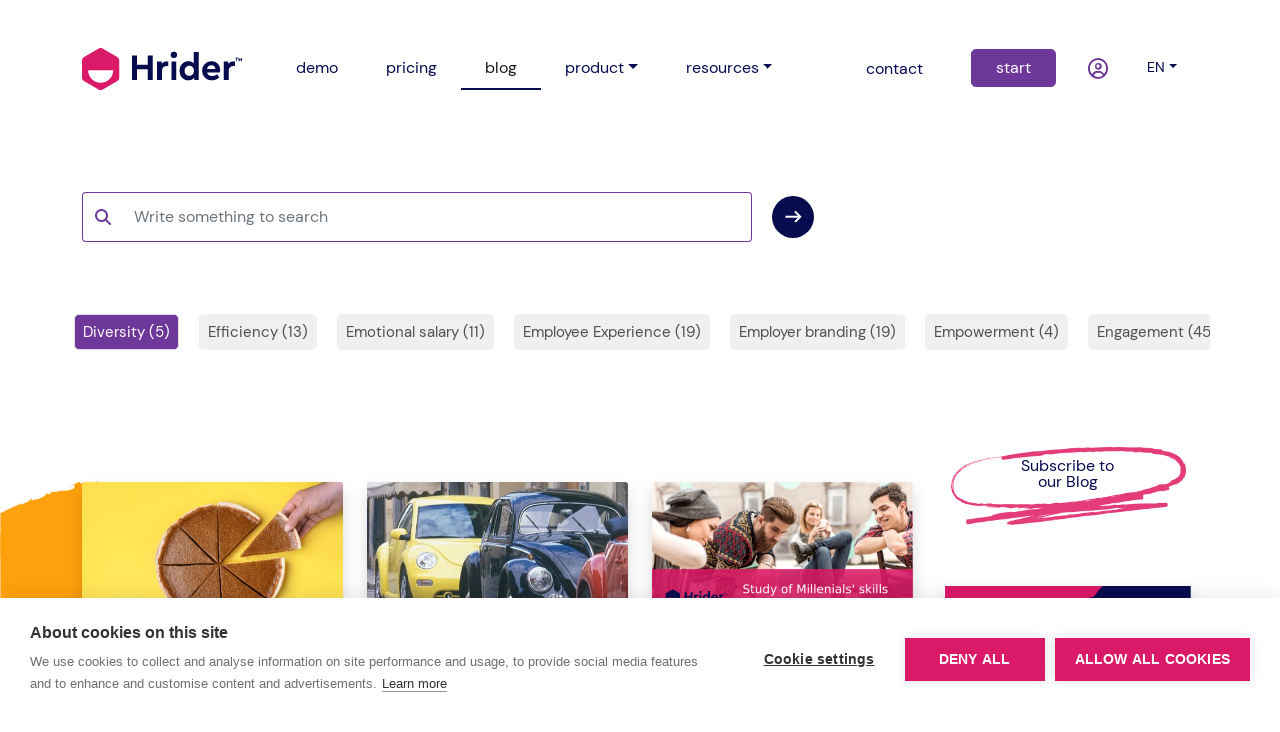

--- FILE ---
content_type: text/html;charset=UTF-8
request_url: https://www.hrider.net/blog/diversidad;jsessionid=b959994e7b68d0a855ab0d153fd8
body_size: 7472
content:
<?xml version='1.0' encoding='UTF-8' ?>
<!DOCTYPE html>
<html xmlns="http://www.w3.org/1999/xhtml" lang="en"><head id="head">
        
        <meta charset="utf-8" />
        <meta name="viewport" content="width=device-width, initial-scale=1" />
        
        <title> Human Resources articles on Diversity - Hrider</title>
            <meta name="description" content="Articles on 'Diversity' with information and practical ideas to apply fromHuman Resources in your organization. Find hundreds of articles specialized in HR classified by subject." />
            <meta name="keywords" content="blog,HR,talent management,human resources,performance,evaluation,appraisal,360,work environment,nine box,competencies,competences,talent,objectives,nom035" />
        <meta name="author" content="Hrider" />
<link rel="canonical" hreflang="x-default" href="https://www.hrider.net/blog/diversidad.html"/>
<link rel="alternate" hreflang="ca" href="https://www.hrider.net/ca/blog/diversidad.html"/>
<link rel="alternate" hreflang="en" href="https://www.hrider.net/en/blog/diversidad.html"/>
<link rel="alternate" hreflang="es" href="https://www.hrider.net/es/blog/diversidad.html"/>
<link rel="alternate" hreflang="x-default" href="https://www.hrider.net/blog/diversidad.html"/>

        
        <link rel="icon" href="/assets/imgs/favicon.ico" type="image/vnd.microsoft.icon" />
                
        
        <link rel="stylesheet" href="/assets/css/bootstrap.min.css" />
        
        <link rel="preload" href="/assets/owlcarousel/assets/owl.carousel.min.css" as="style" onload="this.onload = null;this.rel = 'stylesheet'" />
        <noscript>
            <link rel="stylesheet" href="/assets/owlcarousel/assets/owl.carousel.min.css" />
        </noscript>

        <link rel="preload" href="/assets/owlcarousel/assets/owl.theme.default.css" as="style" onload="this.onload = null;this.rel = 'stylesheet'" />
        <noscript>
            <link rel="stylesheet" href="/assets/owlcarousel/assets/owl.theme.default.css" />
        </noscript>

        <link rel="preload" href="/assets/css/animate.min.css" as="style" onload="this.onload = null;this.rel = 'stylesheet'" />
        <noscript>
            <link rel="stylesheet" href="/assets/css/animate.min.css" />
        </noscript>

        <link rel="stylesheet" href="/assets/css/custom.css?v=3_12_1" />
            <script defer="true" type="text/javascript" src="//platform-api.sharethis.com/js/sharethis.js#property=5ae5ff59de20620011e034bc&amp;product=inline-share-buttons"></script>
            <script src="https://www.google.com/recaptcha/api.js" async="true" defer="true"></script>
            <script>(function(w,d,s,l,i){w[l]=w[l]||[];w[l].push({'gtm.start':
            new Date().getTime(),event:'gtm.js'});var f=d.getElementsByTagName(s)[0],
            j=d.createElement(s),dl=l!='dataLayer'?'&l='+l:'';j.async=true;j.src=
            'https://www.googletagmanager.com/gtm.js?id='+i+dl;f.parentNode.insertBefore(j,f);
            })(window,document,'script','dataLayer','GTM-KLGCH86');</script></head><body>
            <noscript><iframe src="https://www.googletagmanager.com/ns.html?id=GTM-KLGCH86" height="0" width="0" style="display:none;visibility:hidden"></iframe></noscript>    

        <header id="header">
            <nav class="autohide navbar fixed-top navbar-expand-lg navbar-light bg-white py-lg-5" id="navbar-principal">
                <div class="container d-block">
                    <div class="row align-items-center">

                        
                        <div class="col-3 col-lg-12 d-block d-lg-none">
                            <button class="navbar-toggler border-0" onclick="closeToggle(this)" type="button" data-bs-toggle="collapse" data-bs-target="#main_nav" aria-controls="main_nav" aria-expanded="false" aria-label="Toggle navigation">
                                <span class="bar1"></span>
                                <span class="bar2"></span>
                                <span class="bar3"></span>
                            </button>
                        </div>

                        
                        <div class="col-6 col-lg-2 order-lg-1 text-center">
                            <a class="navbar-brand" href="/en/index.xhtml" title="Home">
                                <img id="logo" class="img-fluid w-100" src="/assets/imgs/logo.svg" alt="" width="159" height="42" />
                                <img id="logo-white" class="img-fluid w-100 d-none" src="/assets/imgs/logo-white.svg" alt="" width="159" height="42" />
                            </a>
                        </div>
                        
                        
                        <div class="col-3 col-lg-4 order-lg-3">
                            <ul class="navbar-nav float-end">
                                <li class="nav-item d-none d-lg-block pe-3 pe-xl-4">
                                    <a class="nav-link px-3 px-xl-4 " href="/en/contacto.xhtml" title="contact">
                                        contact            
                                    </a>
                                </li>
                                <li class="nav-item d-none d-lg-block">
                                    <a class="nav-link px-3 px-xl-4 btn btn-secondary text-white rounded-3" title="try Hrider for free" href="/en/demo.xhtml">
                                        start
                                    </a>
                                </li>
                                <li class="nav-item">
                                    <div class="container px-3 px-xl-4">
                                    <div class="row">
                                        <div class="col-6">
                                        <a class="nav-link" href="/en/login.xhtml" title="log in">
                                            <i class="fa-regular fa-circle-user fa-lg text-secondary"></i>
                                        </a>
                                        </div>
                                        
                                        <div class="col-6 dropdown">
        <a class="nav-link dropdown-toggle text-uppercase small" href="#" id="dropdownLang" data-bs-toggle="dropdown" aria-expanded="false">en</a>
        
        <div class="dropdown-menu" aria-labelledby="dropdownLang" data-bs-popper="none" style="min-width:auto !important;">
                <a class="dropdown-item " href="https://www.hrider.net/ca/blog/diversidad.html">
                    Catalan [CA]
                </a>
                <a class="dropdown-item selected" href="https://www.hrider.net/en/blog/diversidad.html">
                    English [EN]
                </a>
                <a class="dropdown-item " href="https://www.hrider.net/es/blog/diversidad.html">
                    Spanish [ES]
                </a>            
        </div>
                                        </div>
                                    </div>
                                    </div>
                                </li>
                            </ul>
                        </div>

                        
                        <div class="col-12 col-lg-6 order-lg-2">
                            <div class="collapse navbar-collapse" id="main_nav">
                                <ul class="navbar-nav">
                                    
                                    <li class="nav-item">
                                        <a class="nav-link px-3 px-xl-4 " href="/en/demo.xhtml" title="try Hrider for free">demo</a>
                                    </li>
                                    <li class="nav-item">
                                        <a class="nav-link px-3 px-xl-4 " href="/en/precios.xhtml" title="pricing">pricing</a>
                                    </li>

                                    <li class="nav-item">
                                        <a class="nav-link px-3 px-xl-4 active" href="/en/blog.xhtml" title="Human Resources Blog">
                                            blog
                                        </a>
                                    </li>
                                    <li class="nav-item dropdown">
                                        <a class="nav-link px-3 px-xl-4 pe-xl-4 dropdown-toggle" href="#" id="dropdown03" data-bs-toggle="dropdown" aria-expanded="false">product</a>
                                        <ul class="dropdown-menu" aria-labelledby="dropdown03" data-bs-popper="none">
                                            <li><a class="dropdown-item px-3 px-xl-4 text-lowercase" href="/en/clima-laboral.xhtml" title="Work Environment">Work Environment</a></li>
                                            <li><a class="dropdown-item px-3 px-xl-4 text-lowercase" href="/en/desempeno.xhtml" title="Performance">Performance</a></li>
                                            <li><a class="dropdown-item px-3 px-xl-4 text-lowercase" href="/en/feedback-360.xhtml" title="360º Feedback">360º Feedback</a></li>
                                            <li><a class="dropdown-item px-3 px-xl-4 text-lowercase" href="/en/9-box.xhtml" title="Nine Box Grid">Nine Box Grid</a></li>
                                            <li><a class="dropdown-item px-3 px-xl-4 text-lowercase" href="/en/people-analytics.xhtml" title="People Analytics">People Analytics</a></li>
                                            <li><a class="dropdown-item px-3 px-xl-4 text-lowercase" href="/en/riesgos-psicosociales.xhtml" title="Psychosocial Risks">Psychosocial Risks</a></li>
                                        </ul>
                                    </li>
                                    <li class="nav-item dropdown">
                                        <a class="nav-link px-3 px-xl-4 dropdown-toggle" href="#" id="dropdown03" data-bs-toggle="dropdown" aria-expanded="false">resources</a>
                                        <ul class="dropdown-menu" aria-labelledby="dropdown03" data-bs-popper="none">
                                            <li><a class="dropdown-item px-3 px-xl-4" href="https://dev.hrider.net/faces/en/overview.xhtml" title="API">API</a></li>
                                            <li><a class="dropdown-item px-3 px-xl-4" href="/en/diccionario.xhtml" title="HR dictionary">HR dictionary</a></li>
                                            <li><a class="dropdown-item px-3 px-xl-4" href="/en/marketplace.xhtml" title="marketplace">marketplace</a></li>
                                        </ul>
                                    </li>
                                </ul>
                            </div>
                        </div>

                    </div>

                </div>
            </nav>

        </header>
<form id="fmain" name="fmain" method="post" action="/blog.xhtml" enctype="application/x-www-form-urlencoded">
<input type="hidden" name="fmain" value="fmain" />

                <main id="main" class="px-0 pt-5 mt-lg-5 position-relative blog">    
        
        
        <div class="container pt-3 pt-lg-5 text-primary">
            <div class="row">
                
                
                <div class="col-12 col-lg-8 py-5">
                    <div class="input-group mb-3">
                        <span class="input-group-text bg-white border-end-0 border-secondary" id="basic-addon1">
                                <i class="fas fa-search text-secondary" aria-hidden="true"></i>
                        </span><input id="bscInput" type="text" name="bscInput" value="" class="form-control bg-white border-start-0 rounded-end border-secondary text-secondary" maxlength="40" onkeypress="doClick(event, 'bscBtn')" title="Search the blog" placeholder="Write something to search" /><script src="/resource/jakarta.faces.resource/faces.js?ln=jakarta.faces"></script><a id="bscBtn" href="#" type="button" onclick="mojarra.cljs(document.getElementById('fmain'),{'bscBtn':'bscBtn'},'');return false" class="btn btn-outline-light btn-sm border-0 p-0 ms-3 rounded-pill">
                            <img src="/assets/imgs/iconos/flecha-o-primary.svg" alt="Buscar" class="img-fluid p-1" loading="lazy" /></a>
                        
                    </div>
                </div>
                

                
                <div id="temasPanel" class="col-12 col-lg-auto px-0 overflow-x-scroll scrollbarX position-relative">
                    <ul class="list-group list-group-horizontal border-0 bg-transparent mb-1">
                        <li class="list-group-item border-0 ps-1 bg-transparent"><a href="/en/blog/plan-de-accion.html" title="Human resources articles on &quot;Action plan&quot;" class="btn btn-info tema px-2 px-xl-2 rounded-3">Action plan (6)</a>
                            
                        </li>
                        <li class="list-group-item border-0 ps-1 bg-transparent"><a href="/en/blog/inteligencia-artificial.html" title="Human resources articles on &quot;Artificial Intelligence&quot;" class="btn btn-info tema px-2 px-xl-2 rounded-3">Artificial Intelligence (2)</a>
                            
                        </li>
                        <li class="list-group-item border-0 ps-1 bg-transparent"><a href="/en/blog/beneficios.html" title="Human resources articles on &quot;Benefits&quot;" class="btn btn-info tema px-2 px-xl-2 rounded-3">Benefits (1)</a>
                            
                        </li>
                        <li class="list-group-item border-0 ps-1 bg-transparent"><a href="/en/blog/humor.html" title="Human resources articles on &quot;Comic&quot;" class="btn btn-info tema px-2 px-xl-2 rounded-3">Comic (1)</a>
                            
                        </li>
                        <li class="list-group-item border-0 ps-1 bg-transparent"><a href="/en/blog/compromiso.html" title="Human resources articles on &quot;Commitment&quot;" class="btn btn-info tema px-2 px-xl-2 rounded-3">Commitment (16)</a>
                            
                        </li>
                        <li class="list-group-item border-0 ps-1 bg-transparent"><a href="/en/blog/comunicacion.html" title="Human resources articles on &quot;Communication&quot;" class="btn btn-info tema px-2 px-xl-2 rounded-3">Communication (33)</a>
                            
                        </li>
                        <li class="list-group-item border-0 ps-1 bg-transparent"><a href="/en/blog/conciliacion.html" title="Human resources articles on &quot;Conciliation&quot;" class="btn btn-info tema px-2 px-xl-2 rounded-3">Conciliation (9)</a>
                            
                        </li>
                        <li class="list-group-item border-0 ps-1 bg-transparent"><a href="/en/blog/cultura-corporativa.html" title="Human resources articles on &quot;Corporate culture&quot;" class="btn btn-info tema px-2 px-xl-2 rounded-3">Corporate culture (35)</a>
                            
                        </li>
                        <li class="list-group-item border-0 ps-1 bg-transparent"><a href="/en/blog/estrategia-corporativa.html" title="Human resources articles on &quot;Corporative strategy&quot;" class="btn btn-info tema px-2 px-xl-2 rounded-3">Corporative strategy (36)</a>
                            
                        </li>
                        <li class="list-group-item border-0 ps-1 bg-transparent"><a href="/en/blog/customer-experience.html" title="Human resources articles on &quot;Customer experience&quot;" class="btn btn-info tema px-2 px-xl-2 rounded-3">Customer experience (5)</a>
                            
                        </li>
                        <li class="list-group-item border-0 ps-1 bg-transparent"><a href="/en/blog/transformacion-digital.html" title="Human resources articles on &quot;Digital transformation&quot;" class="btn btn-info tema px-2 px-xl-2 rounded-3">Digital transformation (27)</a>
                            
                        </li>
                        <li class="list-group-item border-0 ps-1 bg-transparent"><a href="/en/blog.xhtml" title="Human resources articles on &quot;Diversity&quot;" class="btn btn-info tema px-2 px-xl-2 rounded-3 active">Diversity (5)</a>
                            
                        </li>
                        <li class="list-group-item border-0 ps-1 bg-transparent"><a href="/en/blog/eficiencia.html" title="Human resources articles on &quot;Efficiency&quot;" class="btn btn-info tema px-2 px-xl-2 rounded-3">Efficiency (13)</a>
                            
                        </li>
                        <li class="list-group-item border-0 ps-1 bg-transparent"><a href="/en/blog/salario-emocional.html" title="Human resources articles on &quot;Emotional salary&quot;" class="btn btn-info tema px-2 px-xl-2 rounded-3">Emotional salary (11)</a>
                            
                        </li>
                        <li class="list-group-item border-0 ps-1 bg-transparent"><a href="/en/blog/employee-experience.html" title="Human resources articles on &quot;Employee Experience&quot;" class="btn btn-info tema px-2 px-xl-2 rounded-3">Employee Experience (19)</a>
                            
                        </li>
                        <li class="list-group-item border-0 ps-1 bg-transparent"><a href="/en/blog/employer-branding.html" title="Human resources articles on &quot;Employer branding&quot;" class="btn btn-info tema px-2 px-xl-2 rounded-3">Employer branding (19)</a>
                            
                        </li>
                        <li class="list-group-item border-0 ps-1 bg-transparent"><a href="/en/blog/empowerment.html" title="Human resources articles on &quot;Empowerment&quot;" class="btn btn-info tema px-2 px-xl-2 rounded-3">Empowerment (4)</a>
                            
                        </li>
                        <li class="list-group-item border-0 ps-1 bg-transparent"><a href="/en/blog/engagement.html" title="Human resources articles on &quot;Engagement&quot;" class="btn btn-info tema px-2 px-xl-2 rounded-3">Engagement (45)</a>
                            
                        </li>
                        <li class="list-group-item border-0 ps-1 bg-transparent"><a href="/en/blog/evaluacion.html" title="Human resources articles on &quot;Evaluation&quot;" class="btn btn-info tema px-2 px-xl-2 rounded-3">Evaluation (41)</a>
                            
                        </li>
                        <li class="list-group-item border-0 ps-1 bg-transparent"><a href="/en/blog/feedback.html" title="Human resources articles on &quot;Feedback&quot;" class="btn btn-info tema px-2 px-xl-2 rounded-3">Feedback (60)</a>
                            
                        </li>
                        <li class="list-group-item border-0 ps-1 bg-transparent"><a href="/en/blog/flexibilidad.html" title="Human resources articles on &quot;Flexibility&quot;" class="btn btn-info tema px-2 px-xl-2 rounded-3">Flexibility (1)</a>
                            
                        </li>
                        <li class="list-group-item border-0 ps-1 bg-transparent"><a href="/en/blog/future-of-work.html" title="Human resources articles on &quot;Future of work&quot;" class="btn btn-info tema px-2 px-xl-2 rounded-3">Future of work (12)</a>
                            
                        </li>
                        <li class="list-group-item border-0 ps-1 bg-transparent"><a href="/en/blog/gestion-rrhh.html" title="Human resources articles on &quot;HR Management&quot;" class="btn btn-info tema px-2 px-xl-2 rounded-3">HR Management (76)</a>
                            
                        </li>
                        <li class="list-group-item border-0 ps-1 bg-transparent"><a href="/en/blog/innovacion.html" title="Human resources articles on &quot;Innovation&quot;" class="btn btn-info tema px-2 px-xl-2 rounded-3">Innovation (27)</a>
                            
                        </li>
                        <li class="list-group-item border-0 ps-1 bg-transparent"><a href="/en/blog/liderazgo.html" title="Human resources articles on &quot;Leadership&quot;" class="btn btn-info tema px-2 px-xl-2 rounded-3">Leadership (41)</a>
                            
                        </li>
                        <li class="list-group-item border-0 ps-1 bg-transparent"><a href="/en/blog/aprendizaje.html" title="Human resources articles on &quot;Learning&quot;" class="btn btn-info tema px-2 px-xl-2 rounded-3">Learning (12)</a>
                            
                        </li>
                        <li class="list-group-item border-0 ps-1 bg-transparent"><a href="/en/blog/management.html" title="Human resources articles on &quot;Management&quot;" class="btn btn-info tema px-2 px-xl-2 rounded-3">Management (28)</a>
                            
                        </li>
                        <li class="list-group-item border-0 ps-1 bg-transparent"><a href="/en/blog/metodologia.html" title="Human resources articles on &quot;Methodology&quot;" class="btn btn-info tema px-2 px-xl-2 rounded-3">Methodology (9)</a>
                            
                        </li>
                        <li class="list-group-item border-0 ps-1 bg-transparent"><a href="/en/blog/millennials.html" title="Human resources articles on &quot;Millennials&quot;" class="btn btn-info tema px-2 px-xl-2 rounded-3">Millennials (5)</a>
                            
                        </li>
                        <li class="list-group-item border-0 ps-1 bg-transparent"><a href="/en/blog/motivacion.html" title="Human resources articles on &quot;Motivation&quot;" class="btn btn-info tema px-2 px-xl-2 rounded-3">Motivation (64)</a>
                            
                        </li>
                        <li class="list-group-item border-0 ps-1 bg-transparent"><a href="/en/blog/negociacion.html" title="Human resources articles on &quot;Negotiation&quot;" class="btn btn-info tema px-2 px-xl-2 rounded-3">Negotiation (3)</a>
                            
                        </li>
                        <li class="list-group-item border-0 ps-1 bg-transparent"><a href="/en/blog/trabajo-en-red.html" title="Human resources articles on &quot;Networking&quot;" class="btn btn-info tema px-2 px-xl-2 rounded-3">Networking (5)</a>
                            
                        </li>
                        <li class="list-group-item border-0 ps-1 bg-transparent"><a href="/en/blog/objetivos.html" title="Human resources articles on &quot;Objectives&quot;" class="btn btn-info tema px-2 px-xl-2 rounded-3">Objectives (18)</a>
                            
                        </li>
                        <li class="list-group-item border-0 ps-1 bg-transparent"><a href="/en/blog/onboarding.html" title="Human resources articles on &quot;Onboarding&quot;" class="btn btn-info tema px-2 px-xl-2 rounded-3">Onboarding (2)</a>
                            
                        </li>
                        <li class="list-group-item border-0 ps-1 bg-transparent"><a href="/en/blog/organigrama.html" title="Human resources articles on &quot;Organization chart&quot;" class="btn btn-info tema px-2 px-xl-2 rounded-3">Organization chart (1)</a>
                            
                        </li>
                        <li class="list-group-item border-0 ps-1 bg-transparent"><a href="/en/blog/desempeno.html" title="Human resources articles on &quot;Performance&quot;" class="btn btn-info tema px-2 px-xl-2 rounded-3">Performance (32)</a>
                            
                        </li>
                        <li class="list-group-item border-0 ps-1 bg-transparent"><a href="/en/blog/rendimiento.html" title="Human resources articles on &quot;Performance&quot;" class="btn btn-info tema px-2 px-xl-2 rounded-3">Performance (32)</a>
                            
                        </li>
                        <li class="list-group-item border-0 ps-1 bg-transparent"><a href="/en/blog/playlist.html" title="Human resources articles on &quot;Playlist&quot;" class="btn btn-info tema px-2 px-xl-2 rounded-3">Playlist (18)</a>
                            
                        </li>
                        <li class="list-group-item border-0 ps-1 bg-transparent"><a href="/en/blog/podcast.html" title="Human resources articles on &quot;Podcast&quot;" class="btn btn-info tema px-2 px-xl-2 rounded-3">Podcast (3)</a>
                            
                        </li>
                        <li class="list-group-item border-0 ps-1 bg-transparent"><a href="/en/blog/encuesta.html" title="Human resources articles on &quot;Poll&quot;" class="btn btn-info tema px-2 px-xl-2 rounded-3">Poll (8)</a>
                            
                        </li>
                        <li class="list-group-item border-0 ps-1 bg-transparent"><a href="/en/blog/potencial.html" title="Human resources articles on &quot;Potential&quot;" class="btn btn-info tema px-2 px-xl-2 rounded-3">Potential (16)</a>
                            
                        </li>
                        <li class="list-group-item border-0 ps-1 bg-transparent"><a href="/en/blog/productividad.html" title="Human resources articles on &quot;Productivity&quot;" class="btn btn-info tema px-2 px-xl-2 rounded-3">Productivity (39)</a>
                            
                        </li>
                        <li class="list-group-item border-0 ps-1 bg-transparent"><a href="/en/blog/desarrollo-profesional.html" title="Human resources articles on &quot;Professional development&quot;" class="btn btn-info tema px-2 px-xl-2 rounded-3">Professional development (40)</a>
                            
                        </li>
                        <li class="list-group-item border-0 ps-1 bg-transparent"><a href="/en/blog/teletrabajo.html" title="Human resources articles on &quot;Remote work&quot;" class="btn btn-info tema px-2 px-xl-2 rounded-3">Remote work (13)</a>
                            
                        </li>
                        <li class="list-group-item border-0 ps-1 bg-transparent"><a href="/en/blog/rol.html" title="Human resources articles on &quot;Role&quot;" class="btn btn-info tema px-2 px-xl-2 rounded-3">Role (1)</a>
                            
                        </li>
                        <li class="list-group-item border-0 ps-1 bg-transparent"><a href="/en/blog/seleccion.html" title="Human resources articles on &quot;Selection&quot;" class="btn btn-info tema px-2 px-xl-2 rounded-3">Selection (6)</a>
                            
                        </li>
                        <li class="list-group-item border-0 ps-1 bg-transparent"><a href="/en/blog/autoevaluacion.html" title="Human resources articles on &quot;Self appraisal&quot;" class="btn btn-info tema px-2 px-xl-2 rounded-3">Self appraisal (12)</a>
                            
                        </li>
                        <li class="list-group-item border-0 ps-1 bg-transparent"><a href="/en/blog/competencias.html" title="Human resources articles on &quot;Skills&quot;" class="btn btn-info tema px-2 px-xl-2 rounded-3">Skills (28)</a>
                            
                        </li>
                        <li class="list-group-item border-0 ps-1 bg-transparent"><a href="/en/blog/fortalezas.html" title="Human resources articles on &quot;Strengths&quot;" class="btn btn-info tema px-2 px-xl-2 rounded-3">Strengths (7)</a>
                            
                        </li>
                        <li class="list-group-item border-0 ps-1 bg-transparent"><a href="/en/blog/plan-de-sucesion.html" title="Human resources articles on &quot;Succession plan&quot;" class="btn btn-info tema px-2 px-xl-2 rounded-3">Succession plan (2)</a>
                            
                        </li>
                        <li class="list-group-item border-0 ps-1 bg-transparent"><a href="/en/blog/talento.html" title="Human resources articles on &quot;Talent&quot;" class="btn btn-info tema px-2 px-xl-2 rounded-3">Talent (33)</a>
                            
                        </li>
                        <li class="list-group-item border-0 ps-1 bg-transparent"><a href="/en/blog/trabajo-en-equipo.html" title="Human resources articles on &quot;Teamwork&quot;" class="btn btn-info tema px-2 px-xl-2 rounded-3">Teamwork (19)</a>
                            
                        </li>
                        <li class="list-group-item border-0 ps-1 bg-transparent"><a href="/en/blog/formacion.html" title="Human resources articles on &quot;Training&quot;" class="btn btn-info tema px-2 px-xl-2 rounded-3">Training (4)</a>
                            
                        </li>
                        <li class="list-group-item border-0 ps-1 bg-transparent"><a href="/en/blog/satisfaccion-laboral.html" title="Human resources articles on &quot;Work satisfaction&quot;" class="btn btn-info tema px-2 px-xl-2 rounded-3">Work satisfaction (39)</a>
                            
                        </li>
                        <li class="list-group-item border-0 ps-1 bg-transparent"><a href="/en/blog/clima-laboral.html" title="Human resources articles on &quot;Working environment&quot;" class="btn btn-info tema px-2 px-xl-2 rounded-3">Working environment (39)</a>
                            
                        </li>
                    </ul>
                </div>
                

                
                <div class="col-12 col-lg-9 z-1">
                    <div class="row my-5 row-cols-1 row-cols-md-3 g-4">
                                    <div class="col mb-4">
                                    </div>
                                    <div class="col mb-4">
                                    </div>
                                    <div class="col mb-4">
                                    </div>
                                    <div class="col mb-4">                    
        <div class="card h-100 text-center border-0 shadow"><img src="https://cms.hrider.net/mybox/cms/_thumb_461x0_33774.png" alt="DEI Strategy: what it is and how to carry it out" height="295" width="461" class="card-img-top h-auto" loading="lazy" />            
            
            
            
            <div class="card-body introBlog">March 20, 2022<a href="/en/blog/8107/1/estrategia-dei-que-es-y-como-llevarla-a-cabo.html" class="h5 card-title py-4 d-block text-decoration-none">DEI Strategy: what it is and how to carry it out</a>
                <p class="card-text text-muted"><p>
	More and more companies are taking steps to address diversity, equity and inclusion at work. We are going to tell you what each of these terms implies in the day-to-day of your organization and how to create an effective DEI Strategy.</p>

                </p>
            </div>
            <div class="card-footer border-0 bg-transparent">
                <a href="/en/blog/8107/1/estrategia-dei-que-es-y-como-llevarla-a-cabo.html" class="btn btn-outline-secondary border-0 btn-sm rounded-3">
                    read more
                    <img src="/assets/imgs/iconos/flecha-o-secondary.svg" class="img-fluid ms-3" alt="..." loading="lazy" />
                </a>
            </div>
        </div>
                                    </div>
                                    <div class="col mb-4">                    
        <div class="card h-100 text-center border-0 shadow"><img src="https://cms.hrider.net/mybox/cms/_thumb_461x0_20141.png" alt="How to take advantage of generational diversity" height="293" width="461" class="card-img-top h-auto" loading="lazy" />            
            
            
            
            <div class="card-body introBlog">July 2, 2018<a href="/en/blog/5002/1/como-sacar-partido-a-la-diversidad-generacional.html" class="h5 card-title py-4 d-block text-decoration-none">How to take advantage of generational diversity</a>
                <p class="card-text text-muted"><p>
	Our career paths now extend alongside our increasing life expectancy. It's not only important to find enjoyment in our work but also to learn from those around us to continue evolving. Intergenerational diversity is a significant aspect worth paying attention to.</p>

                </p>
            </div>
            <div class="card-footer border-0 bg-transparent">
                <a href="/en/blog/5002/1/como-sacar-partido-a-la-diversidad-generacional.html" class="btn btn-outline-secondary border-0 btn-sm rounded-3">
                    read more
                    <img src="/assets/imgs/iconos/flecha-o-secondary.svg" class="img-fluid ms-3" alt="..." loading="lazy" />
                </a>
            </div>
        </div>
                                    </div>
                                    <div class="col mb-4">                    
        <div class="card h-100 text-center border-0 shadow"><img src="https://cms.hrider.net/mybox/cms/_thumb_461x0_34317.png" alt="Millennials in numbers" height="260" width="461" class="card-img-top h-auto" loading="lazy" />            
            
            
            
            <div class="card-body introBlog">May 20, 2018<a href="/en/blog/4953/1/los-millennials-en-cifras.html" class="h5 card-title py-4 d-block text-decoration-none">Millennials in numbers</a>
                <p class="card-text text-muted"><p>
	A study by Hrider reveals that Millennials like teamwork, excel in soft skills, and they get the highest scores in commitment and respect. They seek to work in environments where they are allowed to develop professionally and be listened to, above salary.</p>

                </p>
            </div>
            <div class="card-footer border-0 bg-transparent">
                <a href="/en/blog/4953/1/los-millennials-en-cifras.html" class="btn btn-outline-secondary border-0 btn-sm rounded-3">
                    read more
                    <img src="/assets/imgs/iconos/flecha-o-secondary.svg" class="img-fluid ms-3" alt="..." loading="lazy" />
                </a>
            </div>
        </div>
                                    </div>
                                    <div class="col mb-4">
                                    </div>
                                    <div class="col mb-4">
                                    </div>
                                    <div class="col mb-4">
                                    </div>
                                    <div class="col mb-4">                    
        <div class="card h-100 text-center border-0 shadow"><img src="https://cms.hrider.net/mybox/cms/_thumb_461x0_18270.png" alt="Diversity leaps into a company" height="327" width="461" class="card-img-top h-auto" loading="lazy" />            
            
            
            
            <div class="card-body introBlog">March 4, 2018<a href="/en/blog/4652/1/la-diversidad-da-el-salto-a-la-empresa.html" class="h5 card-title py-4 d-block text-decoration-none">Diversity leaps into a company</a>
                <p class="card-text text-muted">A new trend transcends social reality to enter our workplaces and become an economic asset. Discover the power of diversity in our team and how to make the most of it.
                </p>
            </div>
            <div class="card-footer border-0 bg-transparent">
                <a href="/en/blog/4652/1/la-diversidad-da-el-salto-a-la-empresa.html" class="btn btn-outline-secondary border-0 btn-sm rounded-3">
                    read more
                    <img src="/assets/imgs/iconos/flecha-o-secondary.svg" class="img-fluid ms-3" alt="..." loading="lazy" />
                </a>
            </div>
        </div>
                                    </div>
                                    <div class="col mb-4">                    
        <div class="card h-100 text-center border-0 shadow"><img src="https://cms.hrider.net/mybox/cms/_thumb_461x0_12685.png" alt="Are you Old School or New School?" height="307" width="461" class="card-img-top h-auto" loading="lazy" />            
            
            
            
            <div class="card-body introBlog">April 2, 2017<a href="/en/blog/3651/1/-eres-old-school-o-new-school.html" class="h5 card-title py-4 d-block text-decoration-none">Are you Old School or New School?</a>
                <p class="card-text text-muted"><p>
	The future of organizations is not the exclusive patrimony of the new generations. It is true that the new leadership has a lot to contribute, but it will need the experience and wisdom acquired by the generations that will pass the baton to them.</p>

                </p>
            </div>
            <div class="card-footer border-0 bg-transparent">
                <a href="/en/blog/3651/1/-eres-old-school-o-new-school.html" class="btn btn-outline-secondary border-0 btn-sm rounded-3">
                    read more
                    <img src="/assets/imgs/iconos/flecha-o-secondary.svg" class="img-fluid ms-3" alt="..." loading="lazy" />
                </a>
            </div>
        </div>
                                    </div>
                        <div class="col-12 text-center">
                            <p><span title="previous" class="btn btn-outline-secondary border-0 rounded-3 disabled">
                                    previous          
                                    </span>                                        
                                |
                                
                                <span title="next" class="btn btn-outline-secondary border-0 rounded-3 disabled">
                                    next
                                    </span>
                            </p>
                        </div>

                    </div>
                </div>

                
                <div class="col-12 col-lg-3 my-5 pt-4 z-1 d-none d-lg-block">
                    <div class="text-center rounded-3 fade-in mb-5" style="background-image: url('/assets/imgs/home/claim-7.png');background-repeat: no-repeat;background-size: 90%;background-position: 55% 50%;">
                        <a href="#" style="line-height:1" class="p-4 pb-5 d-block w-100 text-decoration-none" onclick="showSuscribirseDialog();">Subscribe to<br/>our Blog
                        </a>
                    </div>

                    <div class="text-center"><a href="/en/demo.xhtml" class="d-block "><img src="https://cms.hrider.net/mybox/cms/34272.png" height="451" title="Try it for free today with no time limit!" width="246" class="shadow" /></a>
                    </div>
                </div>
                

            </div>
        </div>
                </main><input type="hidden" name="jakarta.faces.ViewState" id="j_id1:jakarta.faces.ViewState:0" value="5993135205543637332:1906216698826717083" autocomplete="off" />
</form>
<form id="fsus" name="fsus" method="post" action="/blog.xhtml" enctype="application/x-www-form-urlencoded">
<input type="hidden" name="fsus" value="fsus" />
    

        <div class="modal fade" role="dialog" id="suscribirseDialog" tabindex="-1" aria-labelledby="suscribirseLabel" aria-hidden="true" data-bs-backdrop="static">
            <div class="modal-dialog modal-lg modal-dialog-centered modal-dialog-scrollable">
                <div class="modal-content p-5">
                    <div class="modal-header pt-0 pb-lg-5 ps-0 pe-0 border-0 row">
                        <div class="col-12 col-lg-6 text-lg-start">
                            <span class="modal-title h5" id="suscribirseLabel">Subscribe to Hrider's blog
                            </span>
                        </div>
                    </div>
                    <div class="modal-body bg-light border text-start p-2 p-lg-4">
                        
                                <div class="row justify-content-center px-lg-5">
                                    <div class="col-12 my-3">
                                        <div class="mb-lg-2"><label for="nombre" class="form-label">Name</label><input id="nombre" type="text" name="nombre" value="" class="form-control " placeholder="Your name" /> 
                                        </div>
                                    </div>                                    
                                    <div class="col-12 col-lg-6 my-2">
                                        <div class="mb-lg-3"><label for="email" class="form-label">Email</label><input id="email" name="email" autocomplete="off" value="" class="form-control " placeholder="your@company.com" type="email" /> 
                                        </div>
                                    </div>
                                    <div class="col-12 col-lg-6 my-2">
                                        <div class="mb-lg-3"><label for="email2" class="form-label">Repeat your email</label><input id="email2" name="email2" autocomplete="off" value="" class="form-control " placeholder="your@company.com" type="email" /> 
                                        </div>
                                    </div>
                                </div>
                        
                    </div>

                    <div class="modal-footer border-0 pt-4 pb-0 ps-0 pe-0">
                        <div class="w-100">

                            <div class="row text-start mb-lg-3">
                                <div class="col-12">
                                    <div class="mb-3"><input id="soyMayor" type="checkbox" name="soyMayor" class="form-check-input" onchange="actualizarAceptarBtn()" />
                                        <label class="form-check-label d-inline" for="soyMayor">I am over 18 years old
                                        </label>
                                    </div>
                                </div>
                                <div class="col-12">
                                    <div class="mb-3"><input id="rgpd" type="checkbox" name="rgpd" class="form-check-input" onchange="actualizarAceptarBtn()" />
                                        <label class="form-check-label d-inline" for="rgpd">I have read and I accept the <a href="/en/privacidad.xhtml" target="_blank">General Data Protection Regulation (GDPR)</a>.
                                        </label>
                                    </div>
                                </div>
                                <div class="col-12">
                                    <div class="mb-3"><input id="acepto" type="checkbox" name="acepto" class="form-check-input" onchange="actualizarAceptarBtn()" />
                                        <label class="form-check-label d-inline" for="acepto">I have read and I accept the <a href="/en/avisoLegal.xhtml" target="_blank">Legal Notice</a>.
                                        </label>
                                    </div>
                                </div>
                                <div class="col-12">
                                    <div class="mb-3"><input id="publi" type="checkbox" name="publi" class="form-check-input" onchange="actualizarAceptarBtn()" />
                                        <label class="form-check-label d-inline" for="publi">I agree to receive communications from Hrider via email.
                                        </label>
                                    </div>
                                </div>

                            </div>
                            
                            <div class="modal-footer border-0 pt-4 pb-0 ps-0 pe-0">
                                <button type="button" class="btn btn-outline-secondary px-3 px-xl-4 rounded-3 ms-auto" data-bs-dismiss="modal">cancel
                                </button><a id="aceptarBtnRe" href="#" onclick="mojarra.cljs(document.getElementById('fsus'),{'aceptarBtnRe':'aceptarBtnRe','action':'suscribirse','postId':'','lang':'false','p':'1'},'');return false" class="none"></a>

                                <a id="aceptarBtn" class="btn btn-secondary px-3 px-xl-4 rounded-3 me-auto disabled" onclick="validate(event)">accept</a>                                        

                                <div id="recaptcha" class="g-recaptcha" data-sitekey="6LdhcIwoAAAAAO46st2b9jWrn9XuK__bwMdfhR0R" data-callback="recaptchaCallback" data-size="invisible"></div>
                            </div>
                            <div class="row">
                            </div>
                        </div>
                    </div>
                </div>
            </div>
        </div>
        <script type="text/javascript">
        // <![CDATA[
            function actualizarAceptarBtn() {
                if ($('#soyMayor').is(':checked') && $('#acepto').is(':checked') &&
                        $('#publi').is(':checked') && $('#rgpd').is(':checked')) {
                    $('#aceptarBtn').removeClass('disabled');
                } else {
                    $('#aceptarBtn').addClass('disabled');
                }
            }            
            
            function showSuscribirseDialog() {
                $('#suscribirseDialog').modal('show');
                document.getElementById('suscribirseDialog').addEventListener('shown.bs.modal', function() {
                    $('input#nombre').focus();                        
                    actualizarAceptarBtn();
                });
            }            

            function validate(event) {
                event.preventDefault();
                $('#aceptarBtn').addClass('disabled');
                grecaptcha.execute();
            }

            function recaptchaCallback() {
                $('#aceptarBtnRe').click();
            }
        // ]]>            
        </script><input type="hidden" name="jakarta.faces.ViewState" id="j_id1:jakarta.faces.ViewState:1" value="5993135205543637332:1906216698826717083" autocomplete="off" />
</form>    
        <footer id="footer" class="container-fluid py-5 bg-primary">
            <div class="container">
                <div class="row justify-content-between">
                    
                    <div class="col-12 col-lg-3 py-3 order-lg-1">
                        <div class="row h-100">
                            <div class="col-6 col-lg-12 mb-3">
                                <a class="navbar-brand" href="/en/index.xhtml" title="Home">
                                    <img id="logo" class="img-fluid w-100" src="/assets/imgs/logo-white.svg" alt="" loading="lazy" width="159" height="42" />
                                </a>
                            </div>
                            
                            <div class="col-6 col-lg-12 align-self-end mb-3">
                                <ul class="nav">
                                    <li class="nav-item">
                                        <a class="" href="https://www.linkedin.com/company/hrider" title="Linkedin">
                                            <span class="fa-stack mx-0">
                                                <i class="fa-solid fa-circle fa-stack-2x fa-inverse"></i>
                                                <i class="fa-brands fa-linkedin-in fa-stack-1x"></i>
                                            </span>
                                        </a>
                                    </li>
                                    <li class="nav-item">
                                        <a class="" href="https://www.instagram.com/hrider360" title="Instagram">
                                            <span class="fa-stack mx-0">
                                                <i class="fa-solid fa-circle fa-stack-2x fa-inverse"></i>
                                                <i class="fa-brands fa-instagram fa-stack-1x"></i>
                                            </span>
                                        </a>
                                    </li>
                                    <li class="nav-item">
                                        <a class="" href="https://www.twitter.com/HRider360" title="X">
                                            <span class="fa-stack mx-0">
                                                <i class="fa-solid fa-circle fa-stack-2x fa-inverse"></i>
                                                <i class="fa-brands fa-x-twitter fa-stack-1x"></i>
                                            </span>
                                        </a>
                                    </li>
                                    <li class="nav-item">
                                        <a class="" href="https://open.spotify.com/user/hrider360" title="Spotify">
                                            <span class="fa-stack mx-0">
                                                <i class="fa-solid fa-circle fa-stack-2x fa-inverse"></i>
                                                <i class="fa-brands fa-spotify fa-stack-1x"></i>
                                            </span>
                                        </a>
                                    </li>
                                    <li class="nav-item">
                                        <a class="" href="https://www.youtube.com/@HriderNet360" title="YouTube">
                                            <span class="fa-stack mx-0">
                                                <i class="fa-solid fa-circle fa-stack-2x fa-inverse"></i>
                                                <i class="fa-brands fa-youtube fa-stack-1x"></i>
                                            </span>
                                        </a>
                                    </li>
                                </ul>
                            </div>
                            <p class="small mb-2">
                                <span class="text-decoration-none text-secondary">© Hrider</span>
                            </p>
                        </div>
                    </div>

                    
                    <div class="col-12 col-lg-7 py-3 order-lg-2">
                        <div class="row">
                            <div class="col-6 col-lg-4">
                                <h7 class="text-secondary fw-bold small">About us</h7>
                                <ul class="list-unstyled mt-3">
                                    <li>
                                        <a class="text-decoration-none text-white" href="/en/contacto.xhtml">Contact
                                        </a>
                                    </li>
                                    <li>
                                        <a class="text-decoration-none text-white" href="/en/blog.xhtml">Blog</a>
                                    </li>
                                    <li>
                                        <a class="text-decoration-none text-white" href="/en/marketplace.xhtml">Marketplace</a>
                                    </li>
                                    <li>
                                        <a class="text-decoration-none text-white" href="/en/precios.xhtml">Pricing
                                        </a>
                                    </li>
                                    <li>
                                        <a class="text-decoration-none text-white" href="/en/rebranding.xhtml"><span class="text-decoration-underline">New brand!</span>
                                        </a>
                                    </li>
                                </ul>
                            </div>
                            <div class="col-6 col-lg-4">
                                <h7 class="text-secondary fw-bold small">Explore</h7>
                                <ul class="list-unstyled mt-3">
                                    <li>
                                        <a class="text-decoration-none text-white" href="https://dev.hrider.net/faces/en/overview.xhtml">API</a>
                                    </li>
                                    <li>
                                        <a class="text-decoration-none text-white" href="/en/demo.xhtml" title="Demo">Demo</a>
                                    </li>
                                    <li>
                                        <a class="text-decoration-none text-white" href="/en/avisoLegal.xhtml">Legal notice
                                        </a>
                                    </li>
                                    <li>
                                        <a class="text-decoration-none text-white" href="/en/privacidad.xhtml">Privacy Policy
                                        </a>
                                    </li>
                                    <li>
                                        <a class="text-decoration-none text-white" href="/en/cookies.xhtml">Cookie Policy
                                        </a>
                                    </li>
                                    <li>
                                        <a class="text-decoration-none text-white" href="/en/seguridad.xhtml">Security Policy
                                        </a>
                                    </li>
                                </ul>
                            </div>
                            <div class="col-12 col-lg-4">
                                <h7 class="text-secondary fw-bold small">learn more
                                </h7>
                                <ul class="list-unstyled mt-3">
                                    <li>
                                        <a class="text-decoration-none text-white" href="/en/demo.xhtml">Try Hrider
                                        </a>
                                    </li>
                                    <li>
                                        <a class="text-decoration-none text-white" href="/en/contacto.xhtml?q=tour">Request a demo                                                                        
                                        </a>
                                    </li>
                                    <li>
                                        <a class="text-decoration-none text-white" href="/en/contacto.xhtml?q=tf">We'll call you!
                                        </a>
                                    </li>
                                </ul>
                            </div>
                        </div>
                    </div>



                    
                    
                    


                </div>
            </div>
        </footer>
        
        <script id="scriptJquery" src="/assets/vendors/jquery.min.js"></script>
	<script id="scriptPooper" src="https://cdn.jsdelivr.net/npm/@popperjs/core@2.9.1/dist/umd/popper.min.js" integrity="sha384-SR1sx49pcuLnqZUnnPwx6FCym0wLsk5JZuNx2bPPENzswTNFaQU1RDvt3wT4gWFG" crossorigin="anonymous" defer="true"></script>
	<script id="scriptBootstrap" src="/assets/js/bootstrap.min.js" defer="true"></script>        
        
	<script id="scriptOwl" src="/assets/owlcarousel/owl.carousel.js" defer="true"></script>        
	<script id="scriptScrollMagic" src="/assets/js/ScrollMagic.min.js" defer="true"></script>
	<script id="customJs" src="/assets/js/custom.js?v=3_11_5" defer="true"></script><span id="scripts">            
            <script type="text/javascript">
                $(function() {
                    $('#bscInput').focus();
                    var temaActivo = $('a.btn-info.tema.active');
                    if (temaActivo.length) {
                        $('#temasPanel').animate({
                            scrollLeft: $(temaActivo).parent().position().left
                        }, 300);
                    }
                });                
            </script></span></body>
</html>

--- FILE ---
content_type: text/html; charset=utf-8
request_url: https://www.google.com/recaptcha/api2/anchor?ar=1&k=6LdhcIwoAAAAAO46st2b9jWrn9XuK__bwMdfhR0R&co=aHR0cHM6Ly93d3cuaHJpZGVyLm5ldDo0NDM.&hl=en&v=PoyoqOPhxBO7pBk68S4YbpHZ&size=invisible&anchor-ms=20000&execute-ms=30000&cb=nx5ksha1cw66
body_size: 49898
content:
<!DOCTYPE HTML><html dir="ltr" lang="en"><head><meta http-equiv="Content-Type" content="text/html; charset=UTF-8">
<meta http-equiv="X-UA-Compatible" content="IE=edge">
<title>reCAPTCHA</title>
<style type="text/css">
/* cyrillic-ext */
@font-face {
  font-family: 'Roboto';
  font-style: normal;
  font-weight: 400;
  font-stretch: 100%;
  src: url(//fonts.gstatic.com/s/roboto/v48/KFO7CnqEu92Fr1ME7kSn66aGLdTylUAMa3GUBHMdazTgWw.woff2) format('woff2');
  unicode-range: U+0460-052F, U+1C80-1C8A, U+20B4, U+2DE0-2DFF, U+A640-A69F, U+FE2E-FE2F;
}
/* cyrillic */
@font-face {
  font-family: 'Roboto';
  font-style: normal;
  font-weight: 400;
  font-stretch: 100%;
  src: url(//fonts.gstatic.com/s/roboto/v48/KFO7CnqEu92Fr1ME7kSn66aGLdTylUAMa3iUBHMdazTgWw.woff2) format('woff2');
  unicode-range: U+0301, U+0400-045F, U+0490-0491, U+04B0-04B1, U+2116;
}
/* greek-ext */
@font-face {
  font-family: 'Roboto';
  font-style: normal;
  font-weight: 400;
  font-stretch: 100%;
  src: url(//fonts.gstatic.com/s/roboto/v48/KFO7CnqEu92Fr1ME7kSn66aGLdTylUAMa3CUBHMdazTgWw.woff2) format('woff2');
  unicode-range: U+1F00-1FFF;
}
/* greek */
@font-face {
  font-family: 'Roboto';
  font-style: normal;
  font-weight: 400;
  font-stretch: 100%;
  src: url(//fonts.gstatic.com/s/roboto/v48/KFO7CnqEu92Fr1ME7kSn66aGLdTylUAMa3-UBHMdazTgWw.woff2) format('woff2');
  unicode-range: U+0370-0377, U+037A-037F, U+0384-038A, U+038C, U+038E-03A1, U+03A3-03FF;
}
/* math */
@font-face {
  font-family: 'Roboto';
  font-style: normal;
  font-weight: 400;
  font-stretch: 100%;
  src: url(//fonts.gstatic.com/s/roboto/v48/KFO7CnqEu92Fr1ME7kSn66aGLdTylUAMawCUBHMdazTgWw.woff2) format('woff2');
  unicode-range: U+0302-0303, U+0305, U+0307-0308, U+0310, U+0312, U+0315, U+031A, U+0326-0327, U+032C, U+032F-0330, U+0332-0333, U+0338, U+033A, U+0346, U+034D, U+0391-03A1, U+03A3-03A9, U+03B1-03C9, U+03D1, U+03D5-03D6, U+03F0-03F1, U+03F4-03F5, U+2016-2017, U+2034-2038, U+203C, U+2040, U+2043, U+2047, U+2050, U+2057, U+205F, U+2070-2071, U+2074-208E, U+2090-209C, U+20D0-20DC, U+20E1, U+20E5-20EF, U+2100-2112, U+2114-2115, U+2117-2121, U+2123-214F, U+2190, U+2192, U+2194-21AE, U+21B0-21E5, U+21F1-21F2, U+21F4-2211, U+2213-2214, U+2216-22FF, U+2308-230B, U+2310, U+2319, U+231C-2321, U+2336-237A, U+237C, U+2395, U+239B-23B7, U+23D0, U+23DC-23E1, U+2474-2475, U+25AF, U+25B3, U+25B7, U+25BD, U+25C1, U+25CA, U+25CC, U+25FB, U+266D-266F, U+27C0-27FF, U+2900-2AFF, U+2B0E-2B11, U+2B30-2B4C, U+2BFE, U+3030, U+FF5B, U+FF5D, U+1D400-1D7FF, U+1EE00-1EEFF;
}
/* symbols */
@font-face {
  font-family: 'Roboto';
  font-style: normal;
  font-weight: 400;
  font-stretch: 100%;
  src: url(//fonts.gstatic.com/s/roboto/v48/KFO7CnqEu92Fr1ME7kSn66aGLdTylUAMaxKUBHMdazTgWw.woff2) format('woff2');
  unicode-range: U+0001-000C, U+000E-001F, U+007F-009F, U+20DD-20E0, U+20E2-20E4, U+2150-218F, U+2190, U+2192, U+2194-2199, U+21AF, U+21E6-21F0, U+21F3, U+2218-2219, U+2299, U+22C4-22C6, U+2300-243F, U+2440-244A, U+2460-24FF, U+25A0-27BF, U+2800-28FF, U+2921-2922, U+2981, U+29BF, U+29EB, U+2B00-2BFF, U+4DC0-4DFF, U+FFF9-FFFB, U+10140-1018E, U+10190-1019C, U+101A0, U+101D0-101FD, U+102E0-102FB, U+10E60-10E7E, U+1D2C0-1D2D3, U+1D2E0-1D37F, U+1F000-1F0FF, U+1F100-1F1AD, U+1F1E6-1F1FF, U+1F30D-1F30F, U+1F315, U+1F31C, U+1F31E, U+1F320-1F32C, U+1F336, U+1F378, U+1F37D, U+1F382, U+1F393-1F39F, U+1F3A7-1F3A8, U+1F3AC-1F3AF, U+1F3C2, U+1F3C4-1F3C6, U+1F3CA-1F3CE, U+1F3D4-1F3E0, U+1F3ED, U+1F3F1-1F3F3, U+1F3F5-1F3F7, U+1F408, U+1F415, U+1F41F, U+1F426, U+1F43F, U+1F441-1F442, U+1F444, U+1F446-1F449, U+1F44C-1F44E, U+1F453, U+1F46A, U+1F47D, U+1F4A3, U+1F4B0, U+1F4B3, U+1F4B9, U+1F4BB, U+1F4BF, U+1F4C8-1F4CB, U+1F4D6, U+1F4DA, U+1F4DF, U+1F4E3-1F4E6, U+1F4EA-1F4ED, U+1F4F7, U+1F4F9-1F4FB, U+1F4FD-1F4FE, U+1F503, U+1F507-1F50B, U+1F50D, U+1F512-1F513, U+1F53E-1F54A, U+1F54F-1F5FA, U+1F610, U+1F650-1F67F, U+1F687, U+1F68D, U+1F691, U+1F694, U+1F698, U+1F6AD, U+1F6B2, U+1F6B9-1F6BA, U+1F6BC, U+1F6C6-1F6CF, U+1F6D3-1F6D7, U+1F6E0-1F6EA, U+1F6F0-1F6F3, U+1F6F7-1F6FC, U+1F700-1F7FF, U+1F800-1F80B, U+1F810-1F847, U+1F850-1F859, U+1F860-1F887, U+1F890-1F8AD, U+1F8B0-1F8BB, U+1F8C0-1F8C1, U+1F900-1F90B, U+1F93B, U+1F946, U+1F984, U+1F996, U+1F9E9, U+1FA00-1FA6F, U+1FA70-1FA7C, U+1FA80-1FA89, U+1FA8F-1FAC6, U+1FACE-1FADC, U+1FADF-1FAE9, U+1FAF0-1FAF8, U+1FB00-1FBFF;
}
/* vietnamese */
@font-face {
  font-family: 'Roboto';
  font-style: normal;
  font-weight: 400;
  font-stretch: 100%;
  src: url(//fonts.gstatic.com/s/roboto/v48/KFO7CnqEu92Fr1ME7kSn66aGLdTylUAMa3OUBHMdazTgWw.woff2) format('woff2');
  unicode-range: U+0102-0103, U+0110-0111, U+0128-0129, U+0168-0169, U+01A0-01A1, U+01AF-01B0, U+0300-0301, U+0303-0304, U+0308-0309, U+0323, U+0329, U+1EA0-1EF9, U+20AB;
}
/* latin-ext */
@font-face {
  font-family: 'Roboto';
  font-style: normal;
  font-weight: 400;
  font-stretch: 100%;
  src: url(//fonts.gstatic.com/s/roboto/v48/KFO7CnqEu92Fr1ME7kSn66aGLdTylUAMa3KUBHMdazTgWw.woff2) format('woff2');
  unicode-range: U+0100-02BA, U+02BD-02C5, U+02C7-02CC, U+02CE-02D7, U+02DD-02FF, U+0304, U+0308, U+0329, U+1D00-1DBF, U+1E00-1E9F, U+1EF2-1EFF, U+2020, U+20A0-20AB, U+20AD-20C0, U+2113, U+2C60-2C7F, U+A720-A7FF;
}
/* latin */
@font-face {
  font-family: 'Roboto';
  font-style: normal;
  font-weight: 400;
  font-stretch: 100%;
  src: url(//fonts.gstatic.com/s/roboto/v48/KFO7CnqEu92Fr1ME7kSn66aGLdTylUAMa3yUBHMdazQ.woff2) format('woff2');
  unicode-range: U+0000-00FF, U+0131, U+0152-0153, U+02BB-02BC, U+02C6, U+02DA, U+02DC, U+0304, U+0308, U+0329, U+2000-206F, U+20AC, U+2122, U+2191, U+2193, U+2212, U+2215, U+FEFF, U+FFFD;
}
/* cyrillic-ext */
@font-face {
  font-family: 'Roboto';
  font-style: normal;
  font-weight: 500;
  font-stretch: 100%;
  src: url(//fonts.gstatic.com/s/roboto/v48/KFO7CnqEu92Fr1ME7kSn66aGLdTylUAMa3GUBHMdazTgWw.woff2) format('woff2');
  unicode-range: U+0460-052F, U+1C80-1C8A, U+20B4, U+2DE0-2DFF, U+A640-A69F, U+FE2E-FE2F;
}
/* cyrillic */
@font-face {
  font-family: 'Roboto';
  font-style: normal;
  font-weight: 500;
  font-stretch: 100%;
  src: url(//fonts.gstatic.com/s/roboto/v48/KFO7CnqEu92Fr1ME7kSn66aGLdTylUAMa3iUBHMdazTgWw.woff2) format('woff2');
  unicode-range: U+0301, U+0400-045F, U+0490-0491, U+04B0-04B1, U+2116;
}
/* greek-ext */
@font-face {
  font-family: 'Roboto';
  font-style: normal;
  font-weight: 500;
  font-stretch: 100%;
  src: url(//fonts.gstatic.com/s/roboto/v48/KFO7CnqEu92Fr1ME7kSn66aGLdTylUAMa3CUBHMdazTgWw.woff2) format('woff2');
  unicode-range: U+1F00-1FFF;
}
/* greek */
@font-face {
  font-family: 'Roboto';
  font-style: normal;
  font-weight: 500;
  font-stretch: 100%;
  src: url(//fonts.gstatic.com/s/roboto/v48/KFO7CnqEu92Fr1ME7kSn66aGLdTylUAMa3-UBHMdazTgWw.woff2) format('woff2');
  unicode-range: U+0370-0377, U+037A-037F, U+0384-038A, U+038C, U+038E-03A1, U+03A3-03FF;
}
/* math */
@font-face {
  font-family: 'Roboto';
  font-style: normal;
  font-weight: 500;
  font-stretch: 100%;
  src: url(//fonts.gstatic.com/s/roboto/v48/KFO7CnqEu92Fr1ME7kSn66aGLdTylUAMawCUBHMdazTgWw.woff2) format('woff2');
  unicode-range: U+0302-0303, U+0305, U+0307-0308, U+0310, U+0312, U+0315, U+031A, U+0326-0327, U+032C, U+032F-0330, U+0332-0333, U+0338, U+033A, U+0346, U+034D, U+0391-03A1, U+03A3-03A9, U+03B1-03C9, U+03D1, U+03D5-03D6, U+03F0-03F1, U+03F4-03F5, U+2016-2017, U+2034-2038, U+203C, U+2040, U+2043, U+2047, U+2050, U+2057, U+205F, U+2070-2071, U+2074-208E, U+2090-209C, U+20D0-20DC, U+20E1, U+20E5-20EF, U+2100-2112, U+2114-2115, U+2117-2121, U+2123-214F, U+2190, U+2192, U+2194-21AE, U+21B0-21E5, U+21F1-21F2, U+21F4-2211, U+2213-2214, U+2216-22FF, U+2308-230B, U+2310, U+2319, U+231C-2321, U+2336-237A, U+237C, U+2395, U+239B-23B7, U+23D0, U+23DC-23E1, U+2474-2475, U+25AF, U+25B3, U+25B7, U+25BD, U+25C1, U+25CA, U+25CC, U+25FB, U+266D-266F, U+27C0-27FF, U+2900-2AFF, U+2B0E-2B11, U+2B30-2B4C, U+2BFE, U+3030, U+FF5B, U+FF5D, U+1D400-1D7FF, U+1EE00-1EEFF;
}
/* symbols */
@font-face {
  font-family: 'Roboto';
  font-style: normal;
  font-weight: 500;
  font-stretch: 100%;
  src: url(//fonts.gstatic.com/s/roboto/v48/KFO7CnqEu92Fr1ME7kSn66aGLdTylUAMaxKUBHMdazTgWw.woff2) format('woff2');
  unicode-range: U+0001-000C, U+000E-001F, U+007F-009F, U+20DD-20E0, U+20E2-20E4, U+2150-218F, U+2190, U+2192, U+2194-2199, U+21AF, U+21E6-21F0, U+21F3, U+2218-2219, U+2299, U+22C4-22C6, U+2300-243F, U+2440-244A, U+2460-24FF, U+25A0-27BF, U+2800-28FF, U+2921-2922, U+2981, U+29BF, U+29EB, U+2B00-2BFF, U+4DC0-4DFF, U+FFF9-FFFB, U+10140-1018E, U+10190-1019C, U+101A0, U+101D0-101FD, U+102E0-102FB, U+10E60-10E7E, U+1D2C0-1D2D3, U+1D2E0-1D37F, U+1F000-1F0FF, U+1F100-1F1AD, U+1F1E6-1F1FF, U+1F30D-1F30F, U+1F315, U+1F31C, U+1F31E, U+1F320-1F32C, U+1F336, U+1F378, U+1F37D, U+1F382, U+1F393-1F39F, U+1F3A7-1F3A8, U+1F3AC-1F3AF, U+1F3C2, U+1F3C4-1F3C6, U+1F3CA-1F3CE, U+1F3D4-1F3E0, U+1F3ED, U+1F3F1-1F3F3, U+1F3F5-1F3F7, U+1F408, U+1F415, U+1F41F, U+1F426, U+1F43F, U+1F441-1F442, U+1F444, U+1F446-1F449, U+1F44C-1F44E, U+1F453, U+1F46A, U+1F47D, U+1F4A3, U+1F4B0, U+1F4B3, U+1F4B9, U+1F4BB, U+1F4BF, U+1F4C8-1F4CB, U+1F4D6, U+1F4DA, U+1F4DF, U+1F4E3-1F4E6, U+1F4EA-1F4ED, U+1F4F7, U+1F4F9-1F4FB, U+1F4FD-1F4FE, U+1F503, U+1F507-1F50B, U+1F50D, U+1F512-1F513, U+1F53E-1F54A, U+1F54F-1F5FA, U+1F610, U+1F650-1F67F, U+1F687, U+1F68D, U+1F691, U+1F694, U+1F698, U+1F6AD, U+1F6B2, U+1F6B9-1F6BA, U+1F6BC, U+1F6C6-1F6CF, U+1F6D3-1F6D7, U+1F6E0-1F6EA, U+1F6F0-1F6F3, U+1F6F7-1F6FC, U+1F700-1F7FF, U+1F800-1F80B, U+1F810-1F847, U+1F850-1F859, U+1F860-1F887, U+1F890-1F8AD, U+1F8B0-1F8BB, U+1F8C0-1F8C1, U+1F900-1F90B, U+1F93B, U+1F946, U+1F984, U+1F996, U+1F9E9, U+1FA00-1FA6F, U+1FA70-1FA7C, U+1FA80-1FA89, U+1FA8F-1FAC6, U+1FACE-1FADC, U+1FADF-1FAE9, U+1FAF0-1FAF8, U+1FB00-1FBFF;
}
/* vietnamese */
@font-face {
  font-family: 'Roboto';
  font-style: normal;
  font-weight: 500;
  font-stretch: 100%;
  src: url(//fonts.gstatic.com/s/roboto/v48/KFO7CnqEu92Fr1ME7kSn66aGLdTylUAMa3OUBHMdazTgWw.woff2) format('woff2');
  unicode-range: U+0102-0103, U+0110-0111, U+0128-0129, U+0168-0169, U+01A0-01A1, U+01AF-01B0, U+0300-0301, U+0303-0304, U+0308-0309, U+0323, U+0329, U+1EA0-1EF9, U+20AB;
}
/* latin-ext */
@font-face {
  font-family: 'Roboto';
  font-style: normal;
  font-weight: 500;
  font-stretch: 100%;
  src: url(//fonts.gstatic.com/s/roboto/v48/KFO7CnqEu92Fr1ME7kSn66aGLdTylUAMa3KUBHMdazTgWw.woff2) format('woff2');
  unicode-range: U+0100-02BA, U+02BD-02C5, U+02C7-02CC, U+02CE-02D7, U+02DD-02FF, U+0304, U+0308, U+0329, U+1D00-1DBF, U+1E00-1E9F, U+1EF2-1EFF, U+2020, U+20A0-20AB, U+20AD-20C0, U+2113, U+2C60-2C7F, U+A720-A7FF;
}
/* latin */
@font-face {
  font-family: 'Roboto';
  font-style: normal;
  font-weight: 500;
  font-stretch: 100%;
  src: url(//fonts.gstatic.com/s/roboto/v48/KFO7CnqEu92Fr1ME7kSn66aGLdTylUAMa3yUBHMdazQ.woff2) format('woff2');
  unicode-range: U+0000-00FF, U+0131, U+0152-0153, U+02BB-02BC, U+02C6, U+02DA, U+02DC, U+0304, U+0308, U+0329, U+2000-206F, U+20AC, U+2122, U+2191, U+2193, U+2212, U+2215, U+FEFF, U+FFFD;
}
/* cyrillic-ext */
@font-face {
  font-family: 'Roboto';
  font-style: normal;
  font-weight: 900;
  font-stretch: 100%;
  src: url(//fonts.gstatic.com/s/roboto/v48/KFO7CnqEu92Fr1ME7kSn66aGLdTylUAMa3GUBHMdazTgWw.woff2) format('woff2');
  unicode-range: U+0460-052F, U+1C80-1C8A, U+20B4, U+2DE0-2DFF, U+A640-A69F, U+FE2E-FE2F;
}
/* cyrillic */
@font-face {
  font-family: 'Roboto';
  font-style: normal;
  font-weight: 900;
  font-stretch: 100%;
  src: url(//fonts.gstatic.com/s/roboto/v48/KFO7CnqEu92Fr1ME7kSn66aGLdTylUAMa3iUBHMdazTgWw.woff2) format('woff2');
  unicode-range: U+0301, U+0400-045F, U+0490-0491, U+04B0-04B1, U+2116;
}
/* greek-ext */
@font-face {
  font-family: 'Roboto';
  font-style: normal;
  font-weight: 900;
  font-stretch: 100%;
  src: url(//fonts.gstatic.com/s/roboto/v48/KFO7CnqEu92Fr1ME7kSn66aGLdTylUAMa3CUBHMdazTgWw.woff2) format('woff2');
  unicode-range: U+1F00-1FFF;
}
/* greek */
@font-face {
  font-family: 'Roboto';
  font-style: normal;
  font-weight: 900;
  font-stretch: 100%;
  src: url(//fonts.gstatic.com/s/roboto/v48/KFO7CnqEu92Fr1ME7kSn66aGLdTylUAMa3-UBHMdazTgWw.woff2) format('woff2');
  unicode-range: U+0370-0377, U+037A-037F, U+0384-038A, U+038C, U+038E-03A1, U+03A3-03FF;
}
/* math */
@font-face {
  font-family: 'Roboto';
  font-style: normal;
  font-weight: 900;
  font-stretch: 100%;
  src: url(//fonts.gstatic.com/s/roboto/v48/KFO7CnqEu92Fr1ME7kSn66aGLdTylUAMawCUBHMdazTgWw.woff2) format('woff2');
  unicode-range: U+0302-0303, U+0305, U+0307-0308, U+0310, U+0312, U+0315, U+031A, U+0326-0327, U+032C, U+032F-0330, U+0332-0333, U+0338, U+033A, U+0346, U+034D, U+0391-03A1, U+03A3-03A9, U+03B1-03C9, U+03D1, U+03D5-03D6, U+03F0-03F1, U+03F4-03F5, U+2016-2017, U+2034-2038, U+203C, U+2040, U+2043, U+2047, U+2050, U+2057, U+205F, U+2070-2071, U+2074-208E, U+2090-209C, U+20D0-20DC, U+20E1, U+20E5-20EF, U+2100-2112, U+2114-2115, U+2117-2121, U+2123-214F, U+2190, U+2192, U+2194-21AE, U+21B0-21E5, U+21F1-21F2, U+21F4-2211, U+2213-2214, U+2216-22FF, U+2308-230B, U+2310, U+2319, U+231C-2321, U+2336-237A, U+237C, U+2395, U+239B-23B7, U+23D0, U+23DC-23E1, U+2474-2475, U+25AF, U+25B3, U+25B7, U+25BD, U+25C1, U+25CA, U+25CC, U+25FB, U+266D-266F, U+27C0-27FF, U+2900-2AFF, U+2B0E-2B11, U+2B30-2B4C, U+2BFE, U+3030, U+FF5B, U+FF5D, U+1D400-1D7FF, U+1EE00-1EEFF;
}
/* symbols */
@font-face {
  font-family: 'Roboto';
  font-style: normal;
  font-weight: 900;
  font-stretch: 100%;
  src: url(//fonts.gstatic.com/s/roboto/v48/KFO7CnqEu92Fr1ME7kSn66aGLdTylUAMaxKUBHMdazTgWw.woff2) format('woff2');
  unicode-range: U+0001-000C, U+000E-001F, U+007F-009F, U+20DD-20E0, U+20E2-20E4, U+2150-218F, U+2190, U+2192, U+2194-2199, U+21AF, U+21E6-21F0, U+21F3, U+2218-2219, U+2299, U+22C4-22C6, U+2300-243F, U+2440-244A, U+2460-24FF, U+25A0-27BF, U+2800-28FF, U+2921-2922, U+2981, U+29BF, U+29EB, U+2B00-2BFF, U+4DC0-4DFF, U+FFF9-FFFB, U+10140-1018E, U+10190-1019C, U+101A0, U+101D0-101FD, U+102E0-102FB, U+10E60-10E7E, U+1D2C0-1D2D3, U+1D2E0-1D37F, U+1F000-1F0FF, U+1F100-1F1AD, U+1F1E6-1F1FF, U+1F30D-1F30F, U+1F315, U+1F31C, U+1F31E, U+1F320-1F32C, U+1F336, U+1F378, U+1F37D, U+1F382, U+1F393-1F39F, U+1F3A7-1F3A8, U+1F3AC-1F3AF, U+1F3C2, U+1F3C4-1F3C6, U+1F3CA-1F3CE, U+1F3D4-1F3E0, U+1F3ED, U+1F3F1-1F3F3, U+1F3F5-1F3F7, U+1F408, U+1F415, U+1F41F, U+1F426, U+1F43F, U+1F441-1F442, U+1F444, U+1F446-1F449, U+1F44C-1F44E, U+1F453, U+1F46A, U+1F47D, U+1F4A3, U+1F4B0, U+1F4B3, U+1F4B9, U+1F4BB, U+1F4BF, U+1F4C8-1F4CB, U+1F4D6, U+1F4DA, U+1F4DF, U+1F4E3-1F4E6, U+1F4EA-1F4ED, U+1F4F7, U+1F4F9-1F4FB, U+1F4FD-1F4FE, U+1F503, U+1F507-1F50B, U+1F50D, U+1F512-1F513, U+1F53E-1F54A, U+1F54F-1F5FA, U+1F610, U+1F650-1F67F, U+1F687, U+1F68D, U+1F691, U+1F694, U+1F698, U+1F6AD, U+1F6B2, U+1F6B9-1F6BA, U+1F6BC, U+1F6C6-1F6CF, U+1F6D3-1F6D7, U+1F6E0-1F6EA, U+1F6F0-1F6F3, U+1F6F7-1F6FC, U+1F700-1F7FF, U+1F800-1F80B, U+1F810-1F847, U+1F850-1F859, U+1F860-1F887, U+1F890-1F8AD, U+1F8B0-1F8BB, U+1F8C0-1F8C1, U+1F900-1F90B, U+1F93B, U+1F946, U+1F984, U+1F996, U+1F9E9, U+1FA00-1FA6F, U+1FA70-1FA7C, U+1FA80-1FA89, U+1FA8F-1FAC6, U+1FACE-1FADC, U+1FADF-1FAE9, U+1FAF0-1FAF8, U+1FB00-1FBFF;
}
/* vietnamese */
@font-face {
  font-family: 'Roboto';
  font-style: normal;
  font-weight: 900;
  font-stretch: 100%;
  src: url(//fonts.gstatic.com/s/roboto/v48/KFO7CnqEu92Fr1ME7kSn66aGLdTylUAMa3OUBHMdazTgWw.woff2) format('woff2');
  unicode-range: U+0102-0103, U+0110-0111, U+0128-0129, U+0168-0169, U+01A0-01A1, U+01AF-01B0, U+0300-0301, U+0303-0304, U+0308-0309, U+0323, U+0329, U+1EA0-1EF9, U+20AB;
}
/* latin-ext */
@font-face {
  font-family: 'Roboto';
  font-style: normal;
  font-weight: 900;
  font-stretch: 100%;
  src: url(//fonts.gstatic.com/s/roboto/v48/KFO7CnqEu92Fr1ME7kSn66aGLdTylUAMa3KUBHMdazTgWw.woff2) format('woff2');
  unicode-range: U+0100-02BA, U+02BD-02C5, U+02C7-02CC, U+02CE-02D7, U+02DD-02FF, U+0304, U+0308, U+0329, U+1D00-1DBF, U+1E00-1E9F, U+1EF2-1EFF, U+2020, U+20A0-20AB, U+20AD-20C0, U+2113, U+2C60-2C7F, U+A720-A7FF;
}
/* latin */
@font-face {
  font-family: 'Roboto';
  font-style: normal;
  font-weight: 900;
  font-stretch: 100%;
  src: url(//fonts.gstatic.com/s/roboto/v48/KFO7CnqEu92Fr1ME7kSn66aGLdTylUAMa3yUBHMdazQ.woff2) format('woff2');
  unicode-range: U+0000-00FF, U+0131, U+0152-0153, U+02BB-02BC, U+02C6, U+02DA, U+02DC, U+0304, U+0308, U+0329, U+2000-206F, U+20AC, U+2122, U+2191, U+2193, U+2212, U+2215, U+FEFF, U+FFFD;
}

</style>
<link rel="stylesheet" type="text/css" href="https://www.gstatic.com/recaptcha/releases/PoyoqOPhxBO7pBk68S4YbpHZ/styles__ltr.css">
<script nonce="Juc5H-rwqQSuNto0ThRfeA" type="text/javascript">window['__recaptcha_api'] = 'https://www.google.com/recaptcha/api2/';</script>
<script type="text/javascript" src="https://www.gstatic.com/recaptcha/releases/PoyoqOPhxBO7pBk68S4YbpHZ/recaptcha__en.js" nonce="Juc5H-rwqQSuNto0ThRfeA">
      
    </script></head>
<body><div id="rc-anchor-alert" class="rc-anchor-alert"></div>
<input type="hidden" id="recaptcha-token" value="[base64]">
<script type="text/javascript" nonce="Juc5H-rwqQSuNto0ThRfeA">
      recaptcha.anchor.Main.init("[\x22ainput\x22,[\x22bgdata\x22,\x22\x22,\[base64]/[base64]/[base64]/[base64]/[base64]/UltsKytdPUU6KEU8MjA0OD9SW2wrK109RT4+NnwxOTI6KChFJjY0NTEyKT09NTUyOTYmJk0rMTxjLmxlbmd0aCYmKGMuY2hhckNvZGVBdChNKzEpJjY0NTEyKT09NTYzMjA/[base64]/[base64]/[base64]/[base64]/[base64]/[base64]/[base64]\x22,\[base64]\x22,\x22wobDisKvw6QAw7vCm8KRWsORScOjA8OSDzwcwogHw7VaPcOBwosQZhvDjMK0FMKOaSjClcO8wpzDggrCrcK4w4YDwoo0wpQow4bCsyERPsKpeX1iDsKNw6xqET4/[base64]/CqcKdP1gmwpnCp8KCA8Kwd8KqwpDCiMOaw4pMSWswfcOiRRtJL0Qjw4fCisKreERDVnNDMcK9wpx2w4N8w5YBwpw/w6PCk2oqBcO4w7QdVMObwpXDmAI/w5XDl3jCgMKMd0rCicOAVTgvw5Ruw51Nw6BaV8KDRcOnK2LCr8O5H8KdXzIVfsORwrY5w7xxL8OsVEApwpXCm1YyCcKRLEvDmn/DoMKdw7nCs0NdbMKQNcK9KC3DvcOSPRfCr8ObX1vCtcKNSW3DiMKcKyDCrBfDlzrCnQvDnUbDhiEhwofCmMO/RcKYw7ojwoRpwpjCvMKBM1FJIR1ZwoPDhMK6w4YcwobCtFjCgBEmElrCisKVdADDt8KrFlzDu8Kia0vDkTjDpMOWBRnChxnDpMK3wodufMOsBk9pw4BnwovCjcKPw4x2Cz8Mw6HDrsK9M8OVwprDqMOcw7t3wr0VLRR+Ih/DjsKuT3jDj8OWwqLCmGrCgznCuMKiGMKBw5FWwpDCk2h7AywWw7zCkSPDmMKkw7bCjHQCwo8xw6FKUcO8wpbDvMOgCcKjwp11w6Viw5ADbVd0PCfCjl7DrGLDt8O1IMK/GSY3w4h3OMOlcRdVw6jDicKESFfCk8KXF19VVsKSXsOiKkHDn3MIw4hRImzDhwgOCWTCgMKMDMOVw43DnEsgw6ASw4EcwoDDnSMLwrvDisO7w7BHwoDDs8KQw7kFSMOMwrnDqCEXQsKGLMOrCjkPw7J5byHDlcKacsKPw7MYUcKTVXHDtVDCpcKCwp/CgcKwwp9fPMKicsKPwpDDusK/w5l+w5PDnhbCtcKswpkWUityBg4HwqrCgcKZZcOnSsKxNQ/[base64]/Ci8K3wqU2UsK1eFrDucKRVMKUX8OWwq/Dtz9Kwo9Lw5kZDcOeIinDo8K+w47CkCTDrcO5woHCncOSFyN0w63CisKKwoDDpVdtwrd2W8Kww4wVPMOLwop5wpNYWVVYOVHDmhVxSHFgw4FmwprDlsKgwrvDqFNSwrNpwrs7EHoCwrfDv8OEccO6WcKVWcKNVn8bwoVJwo/DqG/DpRHChXUSDMKxwptaF8Oowqtsw7nDq3XDhHIvwoLDscKOw4zCqsO2C8OXwoHDnMKew6tCW8KAKy4rw5DDisO5wqnCsChULBR8FMOsLT3Cr8OJHnzDisKOwrXCpMKkw43CrMOcesOVw7jDuMOBYMK1QcKtwpYzEHHCgzpLLsKMw7/[base64]/DqcOBTcKBw7DChBTDrHkkwoHDqwh8bxJHG1PDrBx4BcO8QhjDmMOSwqJ6RAdGwp0JwoQUIGjChsKMekBgFkcOwo3CmsOSHgbCvVHDgkkiTMOwbsK7wrEgwoDCscO5w6HCtcOww6kUM8KWwplDEMKDw4fClG7CocO4wobCtn1kw6zChWPClyTCr8ODVx/DgFBRw4fCiAMUw5HDnsKEw7zDoBvCjcO6w6tiwrbDq1jCh8K7BT4Pw7DDpg3DjsKsUMKmYcOGFxzCmUBHTsK4TMK0LjDCtMOow59IL1jDiGgDa8Kzw63DjMKxD8OGEsOGC8Kcw4DCjWvDuCvDk8KgUsKnwqRFwrHDtDhdWWvDihTCuH1xWnlywqrDvHDCmsOGPj/[base64]/wojDmAbCowVTwqDCuAlYMEbDnFtJwq3CqxLDhcOxT01JMcObwrbCg8KTw7I9MMKsw7LDkRTClx3DiGY6w7ZzYXwew6Bkw7Mnw7ANTsOseD/DjMO/UQzDgDHCiwTDvsKjRScqwqTCu8ODSjbDtcKFWsKPwpIXcsO/[base64]/DmxXCoQbDrcOyTgIUwo/DrMOTIgEzw49NwoU4FsOYwo4ZNsKCwpnDpx3CvyIFMMKFw6fCoQFIw7LCoCFHw4Z0w692w4oBLRjDsyDCkVjDvcOkYcOTK8K/wpzCjsKRwoFpwrnDv8KISsOcw4JDwoRiZTE9GjYCwr7CqMKEOyfDscOcVsKxLMOcBXLCoMOOwpLDtWgtVj/CnsOPfcO6wrUKejfDk3xpwrnDkxbDtyLDg8O+ZcKTf2bDhGDDpAvDrMKcw5HCr8O6w53DsS9qw5HDnsKLEMKZw4R5cMOmL8Kxw5lCGMOMw7Y5XMOdw5/DjgQgNEXCpMOwWGgOw7UTwofCtMKOPMKXwppvw47Ci8O4J18AFcK3KcOjwo/[base64]/ClRRxwrsFB2fClzTClCELIMOcMQHDtBvDskjDi8KDc8K6a3zDp8KXJWAIKcKQX0PCgsK+ZMOcasO+wpNOUTnDqsOdXcKRK8Obw7fDscKAw4jCqXXDgn9BJ8O+bXzDvsKhwq0LwpXCksKewr/CmzgAw4MFwqfCqEHDpiZVFyFRGcONw57DqsOSHMOLSsOpU8OcQjJbGzh1HsKVwo90RDrDicKKwqjCnH8Dw7fCtA1IL8KRGS3DkcOCw6/DlcOKbCtjOsKldXHClwwuw4zCmcKVLMOQw5XDp1/CtAvDg1/[base64]/Cql/CjcO6w6LClwl6w7wtw5DCosODwp/Cj0VbIzTDu37Dg8KIOcKsEDhDJiwRdMK+wqsOwqTCuVMkw6V4wr5FEXBbw7lzRgHCoD/DkxI+w6pmw5TDu8O4JsKbPVkRwprCs8KXLV16w7s/w7JFJAnDl8OqwoYMQcO0w5/DvjVeLMO1wovDu1BIwrxHI8O6di/ConPCm8OMw7Z7w5PCtMK7w7XCu8K7KyzDv8KewqkyB8OEw47DuU0nwoJJPh4mw41dw7vDhsKxSCsgw7BCw53Dr8K/[base64]/DvcO8w4Rhwq1ichg9JXtgw4rCqsKhwolqPUzDoSfDkMOOw7DDuy3DqsKyATvDjMKqZMKcFsK/[base64]/CisKWVsO/VjoQDMOJw6pRUMK/[base64]/wq1Zw73DtWfCu8K+wojCplsOw7ZPwonDoQ/CusKAwp19KMOgwpLCpcOQbQHDlBdJwqfDoDNkdcOGwpIfR1/DucKcWXzClMOJVsKVH8O5HcKoPlTCrMK4wqfCu8OlwoHCvBRnwrNgw5N/w4JIacKLw6QvAmrDl8OdaHrDuTgbNF8bdjrCocKtw6rChcKnwq7CiAjChh1nPGzCnXZyO8Ktw6zDqsO/wrvDv8OrJ8OwTgnDmsKhw74jw4xBIMOfT8KDZcK7wqZjIhBEZ8KqH8Osw6/[base64]/wqt/HsOZwoZTV8Ocfyxvwp18w7nDoRHDvFosASLCkCHDmzBQw7Q7wr/Ckzw6w67Di8K6wo0sEhrDijPDo8KqA1PDk8OtwogrK8KQw4PDomMkw7sBw6TCqMOpw7BZw45QIk7CjQAuw5V4woXDl8OVN1rChm9HO0TCpMOmwoItw7jCmhnDmsOrw6rCmsKJPBgfwpZew5kOJ8O6V8KSw6jCu8OFwpXDocOXwqIkX0bCuFsTNmJmw7h/KsKxwqpbw6puwq/DvcK2TsOaBy7CumbDgljCnMO7Olsyw4HDt8OTXUnCo1IgwqrDq8KXw7rDkA4bwoE7BzPClMOEwpgZwoNrwoE3wo7CiS/[base64]/ClMOIw7rDqcKZJcKpw4QsAMKbEhYeEWfCosOyw5slw5kwwq43Z8ODwozDiz8cwowmaV9ZwrNCw71uXcKcUMKdwp7CgMO5w68Ow6rCpsOew6nDg8O7HGrDpCHDq00YThghHRzCpsKWI8KwZ8KUF8OPMsOhOMOLJcOpw6DDvQApFMK/R0s9w5XCmzPCp8Oxwr7CnD7CvxUgw7IawoLCoGQpwp/Cp8KhwrDDrWfDh3fDujzChGE8w7HCgGRNNsOpdxXDjMO2IMKmw7fChxZGXcK8FGvCiULChTUWw450w6LCgSnDukjDtnLCol15HMKxdMOYJ8OMRSHDrcOVwrIYw7jDiMOdwpXCn8O3wpXCh8K3wo/DvsOxw403RHhOZXbCi8K7El1Wwo1gw641wpbCuhHCusK/E33CqzzDnXfCjXJFZjbDiCB6Wh8QwpMOw4AcRnDDqsOqw5TDmMOQPCkuw5BCMsKCw6AzwqADWMKgwonDmQoQw7MQwrbCpyoww6N9wrfCsivDr0/CmMOrw4rCpsKdDMOxwozDs3wjwrcnwotswpNWfMOIw5pOEhdZITzDon7CnMOww7rCmzzDgMOLFjDDl8KSw57CisOqwobCvsKBwoskwrsWwqprfSNew7EywpQDwq7DlHLDs0MXMQtQwprDjxZWw6nDrsOcw6/[base64]/CrsKGBsOfw5s9FsKaw45jGiPDiTnCtMOPdsOVMsKNwrHDrx4bdsK2SMK3woFsw5pJw4luw55uDMOYcmDCtgJvw440MnVaJEXClcKAwrYXZcONw4rDusOUw5Z5CT1FGMOJw4Bnw51TBy4kGh3CksKaSinDrMOKw4RYAyrCkMOowojComrCjAzCjcKwGW/Dhi9LP0TDj8Kmw5rCrcO/OMOQSkMtwqMuw4TDk8Obw5fDh3A6P1k5MR9kwp5Sw5MSwo8oRsKgw5V/wpYKw4PCk8O7I8OFCyE7awbDvMOLwo0tNsKFwoUUYMKnw6BLJcODVcO9KsOtXcKMwqTCmXrDhsKUYGk0S8KJw4NawoPCu1J5f8KTw6cPHzPCsAIFAB9QZRbDjsKww4DCqnrCisK1w7sFw48gwpN1D8O/w7V/w4sdw77CjU1iOsO2w60KwowKwo7CgHc+Nn7CvcOSVi4bw4vDssOgwobClELDlsK0MH0DEBAcw71zwozDlzDCknJCwoNsV1LCiMKRZ8OIQcKPwpbDksK6wrbCtyjDg2g3w7zDh8KmwqNFTcOxLwzCg8O2VFLDnRJLw5J6wpw1Cy/Dqm1gw4rCgMK2wrw1w755wpbCs24yQcOPwoR/wp1awrFjbwbCqBvDvCNhwqTDm8KSw6LDuUwAw494ER7DigjClMKJfMOvwpXChjLCpcOKwqogwrwdwrpPFBTCgl81D8O7wppfU0/Dn8OlwoA4w4B/[base64]/FG3CsVQacQBSw7jClcOnf8OQKiLDocKRbcOfw4ROwp/Cq1fCgcOswp7CqArCo8KawrrCjWjDlWjCqMOVw57DhMKEM8OZDMKnw45yPsOPwqILw7fCtMKvVsOBwrXDqVJywoHDrBYLw6dMwqTClUoywo/[base64]/Cn8Kuw6jCuwk4wo8gMi4FwrHDlW7CtsKYw4g8wqx/FGDCmMOOeMKhUCx3McOWw6fDjUTDoGPDqsOfWsK2w7xpwpbCoSIvwqcDwrfDuMO0bz4hwodNQMKHVcOoPwdJw4zDq8K2QyFzwoLCix43wphoTsKkw4QWw7hKwqA/[base64]/w4rDkcOQwoLDll7Ct8KAw45GMgAQHUTDikFSODnDtwbDqyQbacOYwofCrW3CgXNvEsK/wodmIMKNEgTCmcKYwoNZMMKnDg3CrcOTwovDqcO+wq7CvSfCqFIWSiA0wrzDssK5EsOORRNGJcK5wrcjw6bCi8KMwp7DjMKsw5rDjsOIJgTCpFg/wqQXwoPDssKuWzHCpA53wqwWw6TDkMO/w5rCn30YworCjjcwwq1rWQHDrMOww5DCtcOLUzJNZjdFwqTCrsOOAHDDhQF7wrHCrX16wo/Dt8OvaG3CiRvCnG7CjjzCssKTQcKNwrwtC8K8HsOmw6wPAMKIwrd4AcKGw5BiZibCisK0Z8O7w5cLwoVZCMOnwqvCpcKrw4PDn8OLZBxvVl9Nwoo0T1nCtkV2wpvChnkRK0DDp8KLQhd8HSrDusOIwqhFw4/DjRPDjH7Duj7Cv8O/c18kKHcJKWgqOMK9wqlrCwo/[base64]/Ds20dbT3Dt8O4w6TDksKLwpkAc8OOS8OOwrJAC2sQf8O1w4EHw4RcTmw2VGkMbcOgwo4oRxMcTE/[base64]/DhMOhwokYwoBqCmIgUAVLOsKiw48KWm4gwpBaf8KCwrnDksOpWhPDjsKxw5phMxzCkDkzw5ZVw59fFcK3wovCpy82eMOBw5UdwrnDliDCs8KFP8KDMcOuGWnDgxXCgsOuw5LCnUkLd8ORwp/CrMOoSijDgcO9wrRewp/[base64]/ClxLCnkUZFGwFBsO9w4HDhsOqw6dhal0Gw7cbKBDDrSUeaVVCw4hOw6shC8KkHMKXL17Cn8KTR8OuAMKcTnfDq1NCaj0Pwr5iwq8GKh0CBEQAw4/CqcOME8Ogw5rDlcOtXMKCwpjCsmsmVsKjw6sKwop+Sm/DjWDCq8KkwoXCk8KOw6HCoFV0w6vCoFF/wqJiR214M8KhU8K2Z8Ovwp3DtcO2wrfCocKnXGJ2w7NvMcODwpDComkVYMOtS8OdfsKlwo/ClMOiw5fCtEE0VcKvIcKAal8gwp/Cv8OAKcKuSMKbQ1VBw53CqDNxFQs/wq3CkQHDpsKxw5XDtnDCocKSIDjCvMK7DcK9wqrCrU1uQcKtAcO0VMKbMMOOw5bCn3HCuMKiWlVUwrthL8KTDm8zDMKzIcOZw6jDvcK/w7LCnsO5EsKAdjpkw4vCr8Khw41kwr7DnWLCl8OWwp/CpXnCthTDtnAuw6fCu3F3w7HClz7Do3h7woXDslLDksO1egLChcOTwpYubcKJAT1oGMKbwrNQw6nDmMOuwpvCtQtcesKlw4nCmMKRwqJLw6cpQsKXLmnCpWzCicKBwp7ChcKjwo5QwrrDo3fCkyTCicK7w69kXk1BdF7Cg0bChx/[base64]/CnHbDvcOedsKqwpbChcOJw7NfISHDucO5XcOgw4YCM8OLw6RhwpHCr8KkZ8KIwoA/wqwjYcOHLX3CgMOPwo4Jw7jDtcKwwrPDt8OZHRfDrsKEMTPClW7Cq1bCpsKIw5kLYsOEeGgYKyMiF1YywpnCmQQIw6DDmmLDrMOhwr89w7zCjVwpfT/DmkkZB23Dn28tw5RaWgDCgcOMw6jDqBQSwrdAw7bDtsOdw57DsknDscOOwqhRw6HCrcOdZMOCLBcPwp0TG8KaJsKwag8aUMK1wpDCqUrDl1VSw5xMLcKYw53Dj8O3w4p4a8Olw7/CuFrCj1IUB2sAw4QnMmfCiMKJwq9LLhxYZR8hwoRSw7s4L8O3LwsKw6Flw6lwBiLCucOcw4Jnw4bDjBxWSMO+Ok5LWMK7w6XDoMO/eMOBBMO8Q8KFw7AUCit8wqdjGkLCnDHChsK5w5sdwpMCwqUlBFfCqcK6Kikzwo/DucKbwoYwwp/Di8OIw5kYWysOw6Mxw5zCgsKGcsOxwo9wUsKyw6QUCsOIw5xoBhTCgwHCjz/ChcKOf8Knw7DDjRBQw5ILw7UcwpRqw59pw7ZAwoMiwpzCqC7CjB/CvDDCtl5Ewr9iXMKWwr5qNx5hLixGw689wq0TwoHCoERmTsOqdcOwc8O5w7rDvVQdEsO+wo/[base64]/Cj8OKccOTXHzDnljCjmDDtGrCpsOKIj9Bw6hcw73DgcKBw6TDjU3Cr8O6w6fCp8O/YTXClTPDpMOLBsKXd8KIesO4Z8KRw4LDicOEw59ve1/Cqz3Cv8KeVMKMw7fClsOqN2JzQcOOw65pcyM4w584IlTDm8K4EcKvw5pJS8Knwr8zw63DpMOJwrzDo8OYw6PCrMKCexnClj8KwoDDtzbDqVbCucK6PMOuw5BGLsK0w60rccOGw6gpf38tw7NIwq7CrMKhw6rDtMO7TjkHa8OCw7PCkF/Ck8O/ZMK3wq/DrcO3w7vCvjbDucK+w452I8OLKE0QF8OIB3fDrQYffcO/M8KjwopDFcKqwoPCljszP38nw4slw5PDscOJwo3Ci8KSUxtuZsKJw7lhwq/CrltDVsK1wp/Ck8OXACxGOMOHw4l+wqHClMKLI27DrkHCnMKQw6R3wrbDr8KURcKbFQfDq8OgPFLCksO9wp/[base64]/Yk8RRsKrdMOHA8Kcw6JKIcOrwprCucOZOinCllnDgsKJScKDwqYFwrXDnsOaw57DvsKHG3HCucODXFzCgcKzw6PCi8KDc3fCvcKjesKOwrYtw7jCgMK+SQPCqFBQX8KzwqzCigPCv0Z5ZW/DrcOSTWzCv3TDlsOICSc0GWLDukLClcK7VS3DnXnDgsOxUMOlw74Vw4vDvcORwpNcw4XDs0thwqbCplbCgELDvsOYw6cvdzbCmcKYw5nCjTfDscKvFcOxwrw6AsO2O0HCvcObwpLDk07Dv1Riw5tPFWoaRn4pwqMww43Cs0VyM8K/w5hQcsKmwqvCosOuwqDDvyBSwqQMw482w7dmTh3DsRM8GcKswrrDpgXDuiFDBRTDvsKiLcKdwpjDh0rDs3EXw6dOwqnCiDrCqwjDmcO4TcO2wrIqfUzCrcOdSsKcVsKqAsO+bMOHOcKFw4/Ck1lOw61bUEsFwr4MwrlYKgYvDMK3cMOzw7jDisOvNWrCvmtremLClQ3DtF/DvcK0PcKXCkHDmRNrV8K3wq/[base64]/DoF4RwrXCscOnEMKWbcKxwoIEUcOAw5zDsMK+w5JWdsKdw6DDhgc2GcKlw6PCkkjCnMOTUTldJMOHIMOiwoxtJcKHwoI1blYhwrEDwr4+w53CpSDDr8KVGFwkwq0zwqgHwpoxwrdBfMKEEcK4bcO9wqEgw7ITw6/DoCVWwqx2w6vCmAXCgTQrTAkkw6d6NcKXwpjCl8OhwrbDisK0w6U1wqROw5N8w6kWw5TCqR7DgcKHdcOqZm5EWMKuwpdpeMOnNFppYsOKMTjCixQvwq5eUsK6F0bCsQ/[base64]/[base64]/CoGxDw54hYsObKxoQUVUBT8KAwpjDucOpwq/DicK5w6dlw4dscAfCp8KVZ0HDjBVjwpM4VsOcwprDjMKnw6LDgMKvwpMwwoopw4/DqsKjL8Kaw4XDvXh0ak3DncOww6RDwoo+wpgEw6zCvR0/[base64]/DpXvCvk5gY3h2C8KSUMK9wo7CmkFlLFXCscK3w5nDvATDkcK1w6DCizBqw4lnesOkLCtOcMObNMO2wrzCqCHCmgkEc2XCgMKgGWRfC2NJw6fDvcOlCsOkw48Aw4QrGEp4fsOaZ8Kvw7PCocOZM8KUwrktwq/DuSPDpsO1w5LCr2gUw7s+w6HDq8K1d2MwGcOkDsK9asOTwrshw6kzCzrDkDMObMKwwp8dwrXDhQ7Cjy7DmRvClMOVwqTCjMOQOAs7U8Ozw7fDiMOHw5fCocO3Lm/DjWTDm8KpUMK7w7NHwqXCk8Ohwohzw65zXW4RwqzCkMKNPcOEw6cbwpfDn2TDlA7CnsOrw4fDm8OyQ8KGwqIUwr7CmsO+wq5SwozCuivDrA/DnG8VwqvCi2HCsj9kDMKtRsOew4FSw4jChMOTTsKnDkFYXMOaw47Cr8OLw5HDscOAw7DChsOvFcKHVxHCl0/Cm8Odw6nDpMOjw5DChMOUKMO+w7x0dTg2dm7DgsO9asO9wq5ewqUcwr7Dg8KAw7I5wqXDncOFc8OEw4dkw4c+G8KgXBDCvELCnH5HwrbCs8K6Ey3CrlEIb1rCm8KWTMOOwpZGw6XCvMOMIzR8CMOrHUFOZsOsS3zDlj5Pw5zCrWVGwp/Ckk3CgD4aw6RYwoDDk8ODwqfDiSchc8OWf8KVaAlVUBnDjBTClsKDwpDDuXdFwoPDjsK+LcOFOcKYV8K+w6rCpGDDqcKZwpxzw540wozDqybDvRgcOsKzw7HCmcKRw5YldMOXw7vDqsKxPUjDnCHCrgrDp303anHDpcONwqNFAlvCnGZ9CU4/wqBrw7vDtSt0acOQw490YMKcdTkswqAkQcK/w5gqw619P2J4bMO8w6d6Z1zDmsOsFcKyw4VnH8OFwqMqcWbDo3HClCHDnCHDsUwZw4YBQsO7wpkfwoYBdEDDlcO3CsKIw7/Dv2/DiRlaw5HDsirDnE3CpcOnw4LCszRUU1/[base64]/Cp8Ktw7vCq3o/UcOBw4zDpjNbw7XDgBfDtH7CqMKQZ8OYZ1PClcKQw6DDtlnCrT4qwp9ew6XDjMK7DsKJR8OXbsOyw6xQw6g0wpg3wq47wpzDkk/[base64]/CtMOnw7vDjsOVw7XDjipiAz0LZcKew7bCjCl0wohSRyTDtH/Dm8Kmwq/[base64]/Co0R+VgfCgcOgdgVGw7BFWwbChsO6w5DDkmrDl8KAwo5Kw7vDssO9HcKpw7w2w6/Dv8OIWMKLIcOcw4PDrDXDk8OMQ8KFwo9yw647O8OCw7sdw6Eaw6fDngzCqmfDsAg+a8KhVcKdK8Kzw7Upb2UUK8KYNyrCkAI7WcKpwp15W0E0wp/DtEnDrcKLHMOwwoPDuCjDrsOkwq7DiUAxw6rDkWbDrsOUwq15bsK+acOyw77CmDtcEcKtwr49AsO8wpoTwq1cehVMw7rDkcKtwp8nDsOPw4jDjHdMa8OqwrY0I8KXwpdtKsOHw4DCgEvCl8OnTMO3DQLDsyYawq/Cuh7Cozlxw4F/FSpsSBJow7RwOQFww6bDox1yPsKFZMK5F1xIGD7CtsK/wphXw4LDtE48w7zCrjBES8KeRMK1N3LCplDCosKSE8K4w6rCvsOmHsO7QcKpBkYkwrJawpDCsQh3L8OWw7M6wq7Cp8KyKHPDlMO0wqwiM0TCvHx1wqDDtQ7DlsKlDMKkbMOvfcOrPBPDpxkvN8KhSsOTwpTDghd8HMOCwqBwQjjCoMO/w5fDosKtDV9ew5nCoV3Ds0A2w4gHwohPwrPCuU4Rw6okw7F+w5zCi8OXwolpD1FHYW0EPVbCgT7CrsOqwqZEw6BrAMKbwrV5QGNow480wo/DlMKgwqY1FXjCuMOtB8KBdMO/w7vCnsO1RlzCtB52CsKLUMKawrzDoEAGFAocRsO9ecKrJ8KWwqVxw7DCi8KpLX/CrcOSwq0Swrcdw5rDl3Aawq1CfQUhwoHCl0M6fHwVw4zCgFAXXxTDjsOGY0XDpsKww5VLwohpZcKmXnlHPcO4HQEkw7dUwpEEw5vDpsOiwrQsMQd4wqF9NMOOwqzCrVB4EDgWw7AbJV/CmsKzwp9uwoQDwonDvcKKw58Two9GwrzDisKFw73CuGXDosKgUAU6AUBvwoUDwqJGVsKQw7/DqlBfZUnDiMOWwp1PwqNzZ8KUwrwwdi/Cgl5Pw5x8w43CmjfDtX0uw4DDr2/ChizCpsOfw6wNOR4gw4VgOcKCQsKHw7fDl0vCvAzCiirDnsOpw5HCgcKVZ8KyBMO8w6Rywr1EE3RvQsObD8O1wr4/Xk5AHlg/ZMKBKVUjUxDDu8KBwoYRwpMKEh/Cv8OvUsOiJ8Krw4zDqsKXIwppw5vCtQl2wpxPEcKkDsKvwpnDumLCscOuKcKSwq9AbgbDvcOawrtAw44Fw4XDgcO+ZcKMQyR6Q8Klw6LCmsO8wq8cdMKKw4DCm8KvG2hJcsOvw7I0wr4/Q8O4w48kw6VwXsOsw6FHwpV9L8O/[base64]/w7bDmR97w7rDihIHVhs5U0XCqMKbEDNPcMKWVAQFwod0KTApanhTN3UWw4fDmcKXwoTDhFTDlQR0wrQVw6rCvhvClcOGw7ksIA8KO8OhwpTDjE5Jw4DDqMKkclzDrMOBM8Kww7YwwrvDqmsAbmR1FWXCvR9jBMOiw5A/[base64]/w5VDG1XDnMOFw4xyMnEjJMKBw5BhIMKcw5hfH0NXJSrDsXcrd8OrwoYlwqbDuWHCgMO/wql+asKEbWAzD34/[base64]/CqcKiw6RwwpZFPsOGT8KUw65Fwr/ClzlSdERTAMKnCQYtPsKLbDjCtiBBeQhxwrnDj8K9w47CrMKfNcOwI8OZJnhgwpElwpXChw9hPMKACQLDtmjCnMKEAULCncObIMKMdCV9EsOwfsOiEnbChTRJwrluwooNbcK/w6vCn8ONw5/CrMOtw5Rawqxew5zDnkLCi8Oqw4XCh1nCosKxwrIuXcO2JDXCrMKMCMK5R8OXwo/CgyPDt8KncsKsWEAnwr7CqsKAw5ADW8Kjw5vCkDjDrcKlZMKvw5trw6nCisOYwrnClTc/w7clw5jCpcOnCcKtw7DCg8OwSMKbGFZ/[base64]/[base64]/[base64]/CmsKZw4U9PcOABsOyUlrCjiE+wr3DhR/[base64]/Dv8K8FUFtX8O1I8KJw4jCjwnCsi4XN3NZwpXCt3HDm1XCnkNZHEZFw6/CphLDn8Oew41yw5xhbiRsw7glO1teCMOMw40dw4M6w717wpnCv8KOw4bDk0DDjizDvMKOcVp7RVrCvsO3wrrDsGTCpikCegfCjMOGA8KqwrF5G8KDwqjDjMKEHcOoXMOVwqh1w5pkw5Ifwp3ClU/DlV8yU8OSw61ow6tKMwtNwqoawofDmsKiw4XDuUlESMKiw4vDqlwSw47CoMOvc8OBEWDDuDHCjy3Dt8K0DUnDvsOCUsKbw6gfSQAcXAvDq8OJem3CiWsGfxAaGXrCl0PDhcKqNMKsLsKqVVnCpWvClh/[base64]/McKKFBTDrsO5MMKNwo4zwrLDqx/DswpWbw1gEVnDqMKtCl/CucOlGcKNFD4ZA8Kcw7BcR8KVw6tjw77CngTCn8KYZ3zDgiHDsVzDmsKJw5p1UsKswqHDrcOqDMOQw47CicO4wqpcwqrDmcOBEgwew4nDvWweSS/CisO8OsOldy8haMKxPcK5Y082w4YtHx3CkxDDl0DChMKBRsOiAsKMw6BQd1Zaw5RZFsO3aAM9dhXCgcO0w4xzFmdPwoJCwr/DuRDDqMO4w7rDqUIhDisKfEo/[base64]/[base64]/woMAw5jCr8Klw6wZw5XCuMK0wqtJwoFhw59ncWnDkjhbJjcSw4QCSlF1HMKswqrDugtENHQjw7PCmMKAMDE3EEUPwrfDn8KGw7HCpsObwqg7w6/Dj8OAwo1JeMKDw4bDq8KawrTCrFN8w4HCv8KlbsOiJMOEw7nDuMOnWcOCXhAJazrDryIvw4w4wqjDk1HDgBfCs8OMw5bDiDPDrMO2TjzCqUhkwqt8BsOQDwfDoAPCgigUP8OaUSPCkxF1w4bCiAYMw6/Cvg/[base64]/c8OcwoFlDsKBIcOQw4w5wr7CkQ5Qw7VeLsOSw4PCgsOEQcOCU8ORSCjCv8K9YcOgw6Nhw7VyYkJFd8K0w5HClWfDsj7DsWPDusODwoNowoZhwobCmlx0AV9Nw6F5cy7CpQ4QVifDnTDCtS5pCAEXLl/[base64]/w5onwpPDuEw/w75qw61KO34vwpfDs1FAccKiw7RMw4tIw7BfYsKEw7PDisKvwoMqdcOFdkbDtSjDrsO/w5jDqVTDukrDqsKJw4zCkQrDpwfDoF/DosKJwqjCuMOEKsKvw5c7J8OCasOjHMOoAsOIw7AZw6UAw4TDt8KLwoRHN8Krw6bCuhl/ZcKtw5tuwpNtw7Ntw7NibMK9DMO5IcOWK1YKdxw4Uj7Dq0DDt8OeDcOlwoNpdSQVBcOawqjDnAjDgn5tQMK/w7/Cu8O+w5jCt8KrJ8OiwpfDgxvCusOqworDsG0pBsOiwpVgwroNwrwLwpUwwq9pwq1aAXlNI8KPYcK6w49JeMKNwqfDrcK8w4XCvsK5AcKSGAHDgcKyTC5CAcOJfibDj8KMfsKEPBkjVcOIHCYpw6HDn2QVD8KGw5YUw5DCpMKVwrjCu8K4w6TCsD/CigbCjsK/C3UCQXV/[base64]/CjcOZZsKMAWDCmEPDl1Jnwpdrw5d7wqLClGXDlMKhWXvCr8O2H1fCvxTDoEQCw7rDjAEYwqcEw6rCg2EgwoctQMKzBcKAwqbDgj4kw5/DmsOAYsOWwr9uw7IewqzCoAMjJFLDqHTClsKiwqLCrV7DrmgcbgVhOMOowq9Kwq3DrsK0w7HDnXTCoxUkwqYedcKSwpvDmsOtw6rCsBo4wrYELcKcwoPCnMOje3oiw4MkMsOjJcKiw7J/OA7DiHBOw77Cj8KXICgXczbCmMKYN8KMwpLDs8KXZMKUw4M2aMOycgzCqGnDosK5E8OKw7vCoMObw49OfnoowrlwLgPDpsOlwr5uJwnCvx/CrsK5w5xtRD5Yw4DCpw15wqQULHLDm8ODw7TDg3YUw7o7wr/CnzbDqjN7w7LDnm/[base64]/w75ETnrDpEbCszs4wqfDj8KAwppUc8Kow7HDqw7DkwrCn3R1T8Kzw7XCgjvCucOnCcKMEcKaw68QwohPOWJ9Pn3CssOiDw/Ch8KrwpPCi8OVO20LF8Kmw6NawqjDpXNlSFp+wqoewpBdHXsPcMO1w7c2e1zCoHfClw4CwpHDn8Oow65Kw73DgBEVw4LCpsKwTMOIPFkkXHIhw5/[base64]/CgsKVIVlDwrTCqWDDvjLDmGtvc8OxbTFZa8Kuw5XCi8KDeljCiinDuA3CpcKTw5dtwrMXXcOFw5zDmcKMw6otwp0xXMO9KUZFwrYtb0DDusOWUsO+w6DCk24rEwfDjxDDjcKaw4fDosO/wq7DsQwFw53DjhnCqMOqw7IwwqXCrgRRdcKBFMKBw6jCo8O4HxbCmHNLw6TCscOQwrV9w6zDlFHDqcKFWjU1cAsMXCs/f8KWw7rCt1N2VsOjw5ceEMKZcmbDt8Obw4TCosOHwrRgOlQ8E1ohVwpIRcOhw4AOEwXCl8OxDMO6w64xYArDnE3CskPCg8O1wo/[base64]/CmhnDrQrDjkrDh2bDksKJwpRRwr/DvsKFE1fDvRXClMKfJTXClEHDrcKOw7ccSMOFPEEfw7/Dn2nDmzTDhsK1HcOZwoTDvhk6eXvCvgPDgnbCtgAlVhfDhsOFwq8Qw7LDosKZYTvCoSEaGm3DhsKewrLDjk/DmsO5PhbDgcOuUmdDw6lqw5rDl8K+RG7Ci8K0ED8OAsKkEivDsD3Dr8O2M3DCty8eEMKXwr/CpMK+bMO0w63Cnypqw6xXwploESXCp8KjA8KawrNPEGxgFx80JMKlKD9DFgfDlzlaIiIiwqjCmSHDkcKYw57CjMOiw6gvGmjCoMK4w5czfh3Dm8KAfhdxw5Q2YWdEPMO0w5bDs8OUw75Aw6gNSAHCm1JwMMKBw7F8T8K0wr48w7B/YsK6wqojDyMyw6JYRMKIw6ZCwr3Cn8KoI3zClMKjAAsqw7ogw4FLQmnClMO4NhnDlVYQUhgGeRI6wqdAYgLDjz3Dt8KPDQhPIMK2OsKqwp1VWATDpCDCt3AXw44uCl7DgsOVwpbDjm/[base64]/CvUR+woXDpMOcw5QqfwHClsO/eMKDw5EiHcOKw4DDt8OEw5/[base64]/CsWxcSCJLwpIvSU9XfmBlYlZkLx0xw7cxJVrCkcOgeMKuwpPDsBXDmsOYF8O+Wl9Wwo/DhcKBWEJTwo8xdcK7w5bCgArDs8KqXiLCssK6w6fDgcOsw4YTwrrChMOnUmoZw6fClG/CuRrCo3kDfzoHVDoVwqTCucOBw7cPw4zCj8K3b1XDgcKMWTHClw3CmynDrXEPw5Aww4/DrxJhw53DsBhqZwnCpAI2GFDCrQV8w7vCq8OUA8O2wo/Cn8KnFMKYJsKJw4JVw75mwqTCrifCok8/wqvCkU1rwpPCqRDDr8ODE8ObYk5AGsOIIhRCwqPChcOSw79zXMKqVELCujrClBnDgsKSUSped8Ozw6HCpy/CmMOlworDt2BtUE3CqMObwr3Cl8O9wrjDvxFbwrfDp8Kswo9Bw7hww6MuGks4w7TDpcKmPC3CocOUSSrDs2TDicOQOVF2w50Fwo5Hw5paw43DhyMrw4FAAcOtw7U4wp/[base64]/CssOYZsKuI8KyTcKpNcOmw4fDnTLCnlPDuGRzGcKkbcOqOsOhw5VYDjVTwql6ST1SQcOReBoNKMKUVEMAw5fDhxlZGDlUbcKhwocDFWfDu8OoVcOBw63Dgk4DS8OtwoscY8OVECB4wqISYj7DicO3ecOEwr/CkU/DsDg9w78pfsKxwoLCgmxefsOQwrloBcOkw5Zfw6XCssKoEjrCi8K7VWTDpy0Nw7UWT8KabcOHPsKHwrcZw4zCmzdTw40Uw4YDw5ktwoRxesK/f316wq8mwohzEzXCosOHwqvCmAUuwrlMOsOpwo/CuMKbUi55w5LCgWzCtQ/DssKAdBgjwpfCrGEfw7zCmxpUWRPDksOawooww4/CrcOUwrwJwrMHHMO1w5bCj2rCtMOtwqLCrMOZwo1ew4MgLhPDpTdCwqBgw6dtJCDCuyMqDsKxQEkGXTjChsKDwqfCuyLCrMOdw6QHAcKAMsO/w5UHw5zDl8KfUcKHw7khw7AXw5ZhXFzDvS1iwr0Kw7cfwrPDt8OeA8OJwrPDsRQaw4A6bsO8bxHCtVdTwqERJUYuw7vCql10fMKMc8OzU8KECMKjRmvChDPDpsOtM8KLLgvCgH7DtcKGDMOjw5dNXsOGfcK7w5zCnMOcwqgXacOgwo3DpD/CvsO0wqbCk8OKGE0PHynDuXXDmQ0jEcKmNy3Dt8Oyw55MMgcBwonCvcKDeijCmkVdw7LCsSRgccK+V8OXw41GwqYIUQQ2wq/CvG/CrsKaAkwkdAEcDiXCrcOtRWPCgm/Ctkk4AMOew6nCnsOsKBViwpYzwo7CqhAdQkTClj0ewptnwp1reGgBFsKqw7TCpMKWwociwqTDq8KMdRXCscO/wrFnwprClnbCtsOAAETCksKww6EPw78zwpLCv8O0wotGw5/DtHLCu8OwwolhawPCtMOAOTHDs18qNn7Ct8OvLcK/[base64]/ChcOoBXldYcKcNsKGwrUyW3HDucO0FcOWcyrDrUTCh8KVw4fCpWZ7w6YDwp5Yw4LDtSPCtcK/[base64]/ChMODwp/DucOBw5/Di8OwacK9w7osw5hpKMKQw6szw53DlwQeHUsJw7BuwoFyFzd8Q8OEw4bCsMKjw6jDmg/Djxg8C8OYe8O+TcO0w7TCn8OGUhbComJUJzPDi8OsLcKsMlEHUMOfNljDmcO0G8K9wp7CjsOzO8KMw7zCuDnDqXfCmhjCrsOPwpHCi8KceVFPCHUURArCsMOwwqbCpcORw7fCqMOMasKxTwdjAm4vwpkne8OcJxPDq8KXwpQXw4TClnAzworCpcKbw4/CkGHDu8O8w7HDo8ORwqxNwotHN8KdwpvDq8K4PcK/[base64]/DmcO4wqHDgV4ow5EKwocKdcOpIMOrXzgofMKuw7nCoSNrUFLDlMO2fRhxPMK8dz0xwrl6CULCmcKnGcKgRwXDjHPClXIQKMOawrMeUE8vGUHCuMOFQ3/CncO0wrNEY8KLwojDqsOJFsOXPMKawobCscOGwojDgxwxw7DCssK7GcK1e8KIIsKcBDrDiknDpMOXSsKSGD1Zw5xmwrzCvWrCoE0SGsKUT2DCnHgnw7k6J2LCugXDsE/[base64]/W8KIOMKuDcOxIwxfY8O5w5LDhcOrwrnCn8K5Qyl4NsOTBiFSwr7DpMKkwrPDlg\\u003d\\u003d\x22],null,[\x22conf\x22,null,\x226LdhcIwoAAAAAO46st2b9jWrn9XuK__bwMdfhR0R\x22,0,null,null,null,1,[16,21,125,63,73,95,87,41,43,42,83,102,105,109,121],[1017145,188],0,null,null,null,null,0,null,0,null,700,1,null,0,\[base64]/76lBhnEnQkZnOKMAhnM8xEZ\x22,0,0,null,null,1,null,0,0,null,null,null,0],\x22https://www.hrider.net:443\x22,null,[3,1,1],null,null,null,1,3600,[\x22https://www.google.com/intl/en/policies/privacy/\x22,\x22https://www.google.com/intl/en/policies/terms/\x22],\x22BW6lzz/PoNAtb0wj0djDnQW2/MXm2fFtypyzw+4QMko\\u003d\x22,1,0,null,1,1769056261717,0,0,[48,240,128],null,[32,81,113],\x22RC-OD7AGv5n3giIFQ\x22,null,null,null,null,null,\x220dAFcWeA5XNaEawD9G58yVnOBEVdKG90tlqi1IwI8DLGjFZHBQa7PR58WOdttPdxjxu-TL4KP2HXJaUWLhZt_VDh622yhIb0T1yg\x22,1769139061620]");
    </script></body></html>